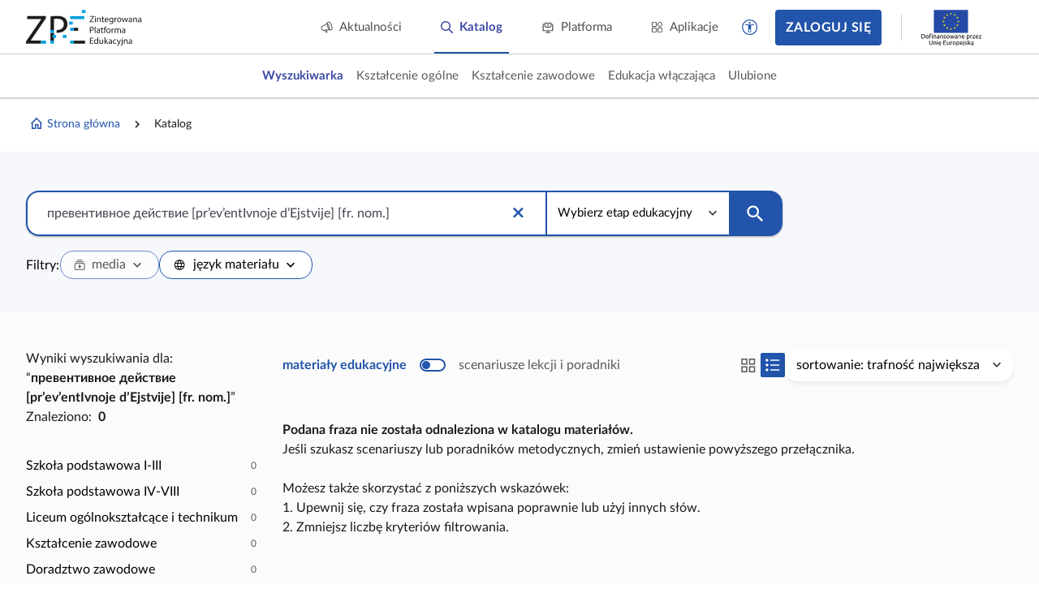

--- FILE ---
content_type: text/css
request_url: https://static.zpe.gov.pl/portal/assets/3159/c/main.css
body_size: 27941
content:
/*! PhotoSwipe main CSS by Dmitry Semenov | photoswipe.com | MIT license */.pswp{-webkit-text-size-adjust:100%;-webkit-backface-visibility:hidden;display:none;height:100%;left:0;outline:none;overflow:hidden;position:absolute;top:0;-ms-touch-action:none;touch-action:none;width:100%;z-index:1500}.pswp *{-webkit-box-sizing:border-box;box-sizing:border-box}.pswp img{max-width:none}.pswp--animate_opacity{opacity:.001;-webkit-transition:opacity 333ms cubic-bezier(.4,0,.22,1);transition:opacity 333ms cubic-bezier(.4,0,.22,1);will-change:opacity}.pswp--open{display:block}.pswp--zoom-allowed .pswp__img{cursor:-webkit-zoom-in;cursor:-moz-zoom-in;cursor:zoom-in}.pswp--zoomed-in .pswp__img{cursor:-webkit-grab;cursor:-moz-grab;cursor:grab}.pswp--dragging .pswp__img{cursor:-webkit-grabbing;cursor:-moz-grabbing;cursor:grabbing}.pswp__bg{-webkit-backface-visibility:hidden;background:#000;opacity:0;-webkit-transform:translateZ(0);transform:translateZ(0)}.pswp__bg,.pswp__scroll-wrap{height:100%;left:0;position:absolute;top:0;width:100%}.pswp__scroll-wrap{overflow:hidden}.pswp__container,.pswp__zoom-wrap{bottom:0;left:0;position:absolute;right:0;top:0;-ms-touch-action:none;touch-action:none}.pswp__container,.pswp__img{-webkit-tap-highlight-color:transparent;-webkit-touch-callout:none;-webkit-user-select:none;-moz-user-select:none;-ms-user-select:none;user-select:none}.pswp__zoom-wrap{position:absolute;-webkit-transform-origin:left top;-ms-transform-origin:left top;transform-origin:left top;-webkit-transition:-webkit-transform 333ms cubic-bezier(.4,0,.22,1);transition:transform 333ms cubic-bezier(.4,0,.22,1);width:100%}.pswp__bg{-webkit-transition:opacity 333ms cubic-bezier(.4,0,.22,1);transition:opacity 333ms cubic-bezier(.4,0,.22,1);will-change:opacity}.pswp--animated-in .pswp__bg,.pswp--animated-in .pswp__zoom-wrap{-webkit-transition:none;transition:none}.pswp__container,.pswp__zoom-wrap{-webkit-backface-visibility:hidden}.pswp__item{bottom:0;overflow:hidden;right:0}.pswp__img,.pswp__item{left:0;position:absolute;top:0}.pswp__img{height:auto;width:auto}.pswp__img--placeholder{-webkit-backface-visibility:hidden}.pswp__img--placeholder--blank{background:#222}.pswp--ie .pswp__img{height:auto!important;left:0;top:0;width:100%!important}.pswp__error-msg{color:#ccc;font-size:14px;left:0;line-height:16px;margin-top:-8px;position:absolute;text-align:center;top:50%;width:100%}.pswp__error-msg a{color:#ccc;text-decoration:underline}

/*! PhotoSwipe Default UI CSS by Dmitry Semenov | photoswipe.com | MIT license */.pswp__button{-webkit-appearance:none;background:none;border:0;-webkit-box-shadow:none;box-shadow:none;cursor:pointer;display:block;float:right;height:44px;margin:0;opacity:.75;overflow:visible;padding:0;position:relative;-webkit-transition:opacity .2s;transition:opacity .2s;width:44px}.pswp__button:focus,.pswp__button:hover{opacity:1}.pswp__button:active{opacity:.9;outline:none}.pswp__button::-moz-focus-inner{border:0;padding:0}.pswp__ui--over-close .pswp__button--close{opacity:1}.pswp__button,.pswp__button--arrow--left:before,.pswp__button--arrow--right:before{background:url(0ff4d62150facee6b7de.png) 0 0 no-repeat;background-size:264px 88px;height:44px;width:44px}@media (-webkit-min-device-pixel-ratio:1.09375),(-webkit-min-device-pixel-ratio:1.1),(min-resolution:1.1dppx),(min-resolution:105dpi){.pswp--svg .pswp__button,.pswp--svg .pswp__button--arrow--left:before,.pswp--svg .pswp__button--arrow--right:before{background-image:url(f64c3af3d0d25b9e4e00.svg)}.pswp--svg .pswp__button--arrow--left,.pswp--svg .pswp__button--arrow--right{background:none}}.pswp__button--close{background-position:0 -44px}.pswp__button--share{background-position:-44px -44px}.pswp__button--fs{display:none}.pswp--supports-fs .pswp__button--fs{display:block}.pswp--fs .pswp__button--fs{background-position:-44px 0}.pswp__button--zoom{background-position:-88px 0;display:none}.pswp--zoom-allowed .pswp__button--zoom{display:block}.pswp--zoomed-in .pswp__button--zoom{background-position:-132px 0}.pswp--touch .pswp__button--arrow--left,.pswp--touch .pswp__button--arrow--right{visibility:hidden}.pswp__button--arrow--left,.pswp__button--arrow--right{background:none;height:100px;margin-top:-50px;position:absolute;top:50%;width:70px}.pswp__button--arrow--left{left:0}.pswp__button--arrow--right{right:0}.pswp__button--arrow--left:before,.pswp__button--arrow--right:before{background-color:rgba(0,0,0,.3);content:"";height:30px;position:absolute;top:35px;width:32px}.pswp__button--arrow--left:before{background-position:-138px -44px;left:6px}.pswp__button--arrow--right:before{background-position:-94px -44px;right:6px}.pswp__counter,.pswp__share-modal{-webkit-user-select:none;-moz-user-select:none;-ms-user-select:none;user-select:none}.pswp__share-modal{-webkit-backface-visibility:hidden;background:rgba(0,0,0,.5);display:block;height:100%;left:0;opacity:0;padding:10px;position:absolute;top:0;-webkit-transition:opacity .25s ease-out;transition:opacity .25s ease-out;width:100%;will-change:opacity;z-index:1600}.pswp__share-modal--hidden{display:none}.pswp__share-tooltip{-webkit-backface-visibility:hidden;background:#fff;border-radius:2px;-webkit-box-shadow:0 2px 5px rgba(0,0,0,.25);box-shadow:0 2px 5px rgba(0,0,0,.25);display:block;position:absolute;right:44px;top:56px;-webkit-transform:translateY(6px);-ms-transform:translateY(6px);transform:translateY(6px);-webkit-transition:-webkit-transform .25s;transition:transform .25s;width:auto;will-change:transform;z-index:1620}.pswp__share-tooltip a{display:block;font-size:14px;line-height:18px;padding:8px 12px}.pswp__share-tooltip a,.pswp__share-tooltip a:hover{color:#000;text-decoration:none}.pswp__share-tooltip a:first-child{border-radius:2px 2px 0 0}.pswp__share-tooltip a:last-child{border-radius:0 0 2px 2px}.pswp__share-modal--fade-in{opacity:1}.pswp__share-modal--fade-in .pswp__share-tooltip{-webkit-transform:translateY(0);-ms-transform:translateY(0);transform:translateY(0)}.pswp--touch .pswp__share-tooltip a{padding:16px 12px}a.pswp__share--facebook:before{border:6px solid transparent;border-bottom-color:#fff;content:"";display:block;height:0;-webkit-pointer-events:none;-moz-pointer-events:none;pointer-events:none;position:absolute;right:15px;top:-12px;width:0}a.pswp__share--facebook:hover{background:#3e5c9a;color:#fff}a.pswp__share--facebook:hover:before{border-bottom-color:#3e5c9a}a.pswp__share--twitter:hover{background:#55acee;color:#fff}a.pswp__share--pinterest:hover{background:#ccc;color:#ce272d}a.pswp__share--download:hover{background:#ddd}.pswp__counter{color:#fff;font-size:13px;height:44px;left:0;line-height:44px;opacity:.75;padding:0 10px;position:absolute;top:0}.pswp__caption{bottom:0;left:0;min-height:44px;position:absolute;width:100%}.pswp__caption small{color:#bbb;font-size:11px}.pswp__caption__center{color:#ccc;font-size:13px;line-height:20px;margin:0 auto;max-width:420px;padding:10px;text-align:left}.pswp__caption--empty{display:none}.pswp__caption--fake{visibility:hidden}.pswp__preloader{direction:ltr;height:44px;left:50%;margin-left:-22px;opacity:0;position:absolute;top:0;-webkit-transition:opacity .25s ease-out;transition:opacity .25s ease-out;width:44px;will-change:opacity}.pswp__preloader__icn{height:20px;margin:12px;width:20px}.pswp__preloader--active{opacity:1}.pswp__preloader--active .pswp__preloader__icn{background:url(14d740b6ee64510747b0.gif) 0 0 no-repeat}.pswp--css_animation .pswp__preloader--active{opacity:1}.pswp--css_animation .pswp__preloader--active .pswp__preloader__icn{-webkit-animation:clockwise .5s linear infinite;animation:clockwise .5s linear infinite}.pswp--css_animation .pswp__preloader--active .pswp__preloader__donut{-webkit-animation:donut-rotate 1s cubic-bezier(.4,0,.22,1) infinite;animation:donut-rotate 1s cubic-bezier(.4,0,.22,1) infinite}.pswp--css_animation .pswp__preloader__icn{background:none;height:14px;left:15px;margin:0;opacity:.75;position:absolute;top:15px;width:14px}.pswp--css_animation .pswp__preloader__cut{height:14px;overflow:hidden;position:relative;width:7px}.pswp--css_animation .pswp__preloader__donut{background:none;border-color:#fff #fff transparent transparent;border-radius:50%;border-style:solid;border-width:2px;-webkit-box-sizing:border-box;box-sizing:border-box;height:14px;left:0;margin:0;position:absolute;top:0;width:14px}@media screen and (max-width:1024px){.pswp__preloader{float:right;left:auto;margin:0;position:relative;top:auto}}@-webkit-keyframes clockwise{0%{-webkit-transform:rotate(0deg);transform:rotate(0deg)}to{-webkit-transform:rotate(1turn);transform:rotate(1turn)}}@keyframes clockwise{0%{-webkit-transform:rotate(0deg);transform:rotate(0deg)}to{-webkit-transform:rotate(1turn);transform:rotate(1turn)}}@-webkit-keyframes donut-rotate{0%{-webkit-transform:rotate(0);transform:rotate(0)}50%{-webkit-transform:rotate(-140deg);transform:rotate(-140deg)}to{-webkit-transform:rotate(0);transform:rotate(0)}}@keyframes donut-rotate{0%{-webkit-transform:rotate(0);transform:rotate(0)}50%{-webkit-transform:rotate(-140deg);transform:rotate(-140deg)}to{-webkit-transform:rotate(0);transform:rotate(0)}}.pswp__ui{-webkit-font-smoothing:auto;opacity:1;visibility:visible;z-index:1550}.pswp__top-bar{height:44px;left:0;position:absolute;top:0;width:100%}.pswp--has_mouse .pswp__button--arrow--left,.pswp--has_mouse .pswp__button--arrow--right,.pswp__caption,.pswp__top-bar{-webkit-backface-visibility:hidden;-webkit-transition:opacity 333ms cubic-bezier(.4,0,.22,1);transition:opacity 333ms cubic-bezier(.4,0,.22,1);will-change:opacity}.pswp--has_mouse .pswp__button--arrow--left,.pswp--has_mouse .pswp__button--arrow--right{visibility:visible}.pswp__caption,.pswp__top-bar{background-color:rgba(0,0,0,.5)}.pswp__ui--fit .pswp__caption,.pswp__ui--fit .pswp__top-bar{background-color:rgba(0,0,0,.3)}.pswp__ui--idle .pswp__button--arrow--left,.pswp__ui--idle .pswp__button--arrow--right,.pswp__ui--idle .pswp__top-bar{opacity:0}.pswp__ui--hidden .pswp__button--arrow--left,.pswp__ui--hidden .pswp__button--arrow--right,.pswp__ui--hidden .pswp__caption,.pswp__ui--hidden .pswp__top-bar{opacity:.001}.pswp__ui--one-slide .pswp__button--arrow--left,.pswp__ui--one-slide .pswp__button--arrow--right,.pswp__ui--one-slide .pswp__counter{display:none}.pswp__element--disabled{display:none!important}.pswp--minimal--dark .pswp__top-bar{background:none}.multiselect__spinner{height:35px;width:48px}.multiselect,.multiselect__input,.multiselect__single{font-size:1rem;-ms-touch-action:manipulation}.multiselect{line-height:1}.multiselect__input:-ms-input-placeholder{color:#35495e}.multiselect__single_group-name{font-size:.875rem;font-style:normal;font-weight:700}.multiselect__tags{font-size:1rem}.multiselect__tag:first-child{margin-top:5px}.multiselect__tag_group-name{font-size:.875rem;font-weight:700;margin-right:.25rem}.multiselect__tag-icon:after{content:"\D7"}.multiselect__tag-icon:focus,.multiselect__tag-icon:hover{background:#369a6e}.multiselect__current,.multiselect__select{box-sizing:border-box;cursor:pointer;display:block;line-height:16px;margin:0;text-decoration:none}.multiselect__content::webkit-scrollbar{display:none}.multiselect__element{margin:0}.multiselect__option{min-height:1.5rem;padding:.5rem .75rem}.multiselect__option--group-label{font-size:.875rem;font-weight:700}.multiselect__option--inside-group{padding-left:3rem}.multiselect__option--meta,.multiselect__single--meta{font-style:italic}@-webkit-keyframes a{0%{opacity:0;-webkit-transform:translate3d(-.5em,0,0);transform:translate3d(-.5em,0,0)}to{opacity:1;-webkit-transform:translateZ(0);transform:translateZ(0)}}@keyframes a{0%{opacity:0;-webkit-transform:translate3d(-.5em,0,0);transform:translate3d(-.5em,0,0)}to{opacity:1;-webkit-transform:translateZ(0);transform:translateZ(0)}}@-webkit-keyframes b{0%{opacity:0;-webkit-transform:translate3d(.5em,0,0);transform:translate3d(.5em,0,0)}to{opacity:1;-webkit-transform:translateZ(0);transform:translateZ(0)}}@keyframes b{0%{opacity:0;-webkit-transform:translate3d(.5em,0,0);transform:translate3d(.5em,0,0)}to{opacity:1;-webkit-transform:translateZ(0);transform:translateZ(0)}}@-webkit-keyframes c{0%{opacity:0;-webkit-transform:scale(.5);transform:scale(.5)}to{opacity:1;-webkit-transform:scale(1);transform:scale(1)}}@keyframes c{0%{opacity:0;-webkit-transform:scale(.5);transform:scale(.5)}to{opacity:1;-webkit-transform:scale(1);transform:scale(1)}}@-webkit-keyframes d{0%{opacity:0}to{opacity:1}}@keyframes d{0%{opacity:0}to{opacity:1}}.vdp-toggle-calendar-enter-active.vdpPositionReady{-webkit-animation:c .2s;animation:c .2s;-webkit-transform-origin:top left;-ms-transform-origin:top left;transform-origin:top left}.vdp-toggle-calendar-leave-active{animation:c .15s reverse}.vdp-toggle-calendar-enter-active.vdpPositionFixed{-webkit-animation:d .3s;animation:d .3s}.vdp-toggle-calendar-leave-active.vdpPositionFixed{animation:d .3s reverse}.vdpComponent{color:#303030;display:inline-block;font-size:10px;position:relative}.vdpComponent.vdpWithInput>input{padding-right:30px}.vdpClearInput{bottom:0;font-size:1em;position:absolute;right:0;top:0;width:3em}.vdpClearInput:before{background-color:#fff;border:1px solid rgba(0,0,0,.15);border-radius:50%;box-sizing:border-box;color:rgba(0,0,0,.3);content:"\D7";height:1.4em;left:50%;line-height:1.1em;margin:-.7em 0 0 -.7em;position:absolute;top:50%;width:1.4em}.vdpClearInput:hover:before{box-shadow:0 .2em .5em rgba(0,0,0,.15)}.vdpOuterWrap.vdpFloating{padding:.5em 0;position:absolute;z-index:2}.vdpOuterWrap.vdpPositionFixed{-ms-flex-pack:center;-ms-flex-align:center;align-items:center;background-color:rgba(0,0,0,.3);bottom:0;display:-ms-flexbox;display:flex;justify-content:center;left:0;padding:2em;position:fixed;right:0;top:0}.vdpFloating .vdpInnerWrap{max-width:30em}.vdpPositionFixed .vdpInnerWrap{-webkit-animation:c .3s;animation:c .3s;border:0;margin:0 auto;max-width:30em}.vdpFloating.vdpPositionTop{top:100%}.vdpFloating.vdpPositionBottom{bottom:100%}.vdpFloating.vdpPositionLeft{left:0}.vdpFloating.vdpPositionRight{right:0}.vdpPositionTop.vdpPositionLeft{-webkit-transform-origin:top left;-ms-transform-origin:top left;transform-origin:top left}.vdpPositionTop.vdpPositionRight{-webkit-transform-origin:top right;-ms-transform-origin:top right;transform-origin:top right}.vdpPositionBottom.vdpPositionLeft{-webkit-transform-origin:bottom left;-ms-transform-origin:bottom left;transform-origin:bottom left}.vdpPositionBottom.vdpPositionRight{-webkit-transform-origin:bottom right;-ms-transform-origin:bottom right;transform-origin:bottom right}.vdpInnerWrap{background:#fff;border:1px solid rgba(0,0,0,.15);border-radius:.5em;box-shadow:0 .2em 1.5em rgba(0,0,0,.06);box-sizing:border-box;min-width:28em;overflow:hidden;padding:1em}.vdpHeader{background:#f5f5f5;margin:-1em -1em -2.5em;padding:0 1em 2.5em;position:relative;text-align:center}.vdp12HourToggleBtn,.vdpArrow,.vdpClearInput,.vdpPeriodControl>button{background:none;border:0;cursor:pointer;margin:0;padding:0}.vdp12HourToggleBtn::-moz-focus-inner,.vdpArrow::-moz-focus-inner,.vdpClearInput::-moz-focus-inner,.vdpPeriodControl::-moz-focus-inner{border:0;padding:0}.vdpArrow{bottom:2.5em;font-size:1em;overflow:hidden;position:absolute;text-align:left;text-indent:-999em;top:0;width:5em}.vdpArrow:before{border-radius:100%;content:"";height:2.2em;left:50%;margin:-1.1em 0 0 -1.1em;position:absolute;top:50%;transition:background-color .2s;width:2.2em}.vdpArrow:active,.vdpArrow:focus,.vdpArrow:hover{outline:0}.vdpArrow:focus:before,.vdpArrow:hover:before{background-color:rgba(0,0,0,.03)}.vdpArrow:active:before{background-color:rgba(0,0,0,.07)}.vdpArrowNext:before{margin-left:-1.4em}.vdpArrow:after{border:.5em solid transparent;content:"";height:0;left:50%;margin-top:-.5em;position:absolute;top:50%;width:0}.vdpArrowPrev{left:-.3em}.vdpArrowPrev:after{border-right-color:#7485c2;margin-left:-.8em}.vdpArrowNext{right:-.6em}.vdpArrowNext:after{border-left-color:#7485c2;margin-left:-.5em}.vdpPeriodControl{display:inline-block;position:relative}.vdpPeriodControl>button{display:inline-block;font-size:1.5em;padding:1em .4em}.vdpPeriodControl>select{-webkit-appearance:none;cursor:pointer;font-size:1.6em;height:100%;left:0;opacity:0;position:absolute;top:0;width:100%}.vdpTable{position:relative;table-layout:fixed;width:100%;z-index:1}.vdpNextDirection{-webkit-animation:b .5s;animation:b .5s}.vdpPrevDirection{-webkit-animation:a .5s;animation:a .5s}.vdpCell,.vdpHeadCell{box-sizing:border-box;text-align:center}.vdpCell{padding:.5em 0}.vdpHeadCell{padding:.3em .5em 1.8em}.vdpHeadCellContent{color:#848484;font-size:1.3em;font-weight:400}.vdpCellContent{border-radius:100%;display:block;font-size:1.4em;line-height:1.857em;margin:0 auto;text-align:center;transition:background .1s,color .1s;width:1.857em}.vdpCell.outOfRange{color:#c7c7c7}.vdpCell.today{color:#7485c2}.vdpCell.selected .vdpCellContent{background:#7485c2;color:#fff}@media(hover:hover){.vdpCell.selectable:hover .vdpCellContent{background:#7485c2;color:#fff}}.vdpCell.selectable{cursor:pointer}.vdpCell.disabled{opacity:.5}.vdpTimeControls{background:#f5f5f5;margin:1em -1em -1em;padding:1.2em 2em;position:relative;text-align:center}.vdpTimeUnit{display:inline-block;position:relative;vertical-align:middle}.vdpTimeUnit>input,.vdpTimeUnit>pre{word-wrap:break-word;border:0;border-bottom:1px solid transparent;box-sizing:border-box;color:#000;font-size:1.7em;line-height:1.3;margin:0;padding:.1em;resize:none;text-align:center;white-space:pre-wrap}.vdpTimeUnit>pre{font-family:inherit;visibility:hidden}.vdpTimeUnit>input{-webkit-appearance:none;-moz-appearance:none;appearance:none;-webkit-appearance:textfield;-moz-appearance:textfield;appearance:textfield;background:transparent;border-radius:0;height:100%;left:0;outline:none;overflow:hidden;padding:0;position:absolute;top:0;width:100%}.vdpTimeUnit>input::-moz-selection{background-color:rgba(116,133,194,.15)}.vdpTimeUnit>input::selection{background-color:rgba(116,133,194,.15)}.vdpTimeUnit>input:focus,.vdpTimeUnit>input:hover{border-bottom-color:#7485c2}.vdpTimeUnit>input:disabled{border-bottom-color:transparent}.vdpTimeUnit>input::-webkit-inner-spin-button,.vdpTimeUnit>input::-webkit-outer-spin-button{-webkit-appearance:none;margin:0}.vdpTimeCaption,.vdpTimeSeparator{color:#848484;display:inline-block;font-size:1.3em;vertical-align:middle}.vdpTimeCaption{margin-right:.5em}.vdp12HourToggleBtn{color:#303030;display:inline-block;font-size:1.3em;padding:0 .4em;vertical-align:middle}.vdp12HourToggleBtn:focus,.vdp12HourToggleBtn:hover{color:#7485c2;outline:0}.vdp12HourToggleBtn:disabled{color:#303030}fieldset[disabled] .multiselect{pointer-events:none}.multiselect__spinner{background:#fff;display:block;height:38px;position:absolute;right:1px;top:1px;width:40px}.multiselect__spinner:after,.multiselect__spinner:before{border:2px solid transparent;border-radius:100%;border-top-color:#41b883;box-shadow:0 0 0 1px transparent;content:"";height:16px;left:50%;margin:-8px 0 0 -8px;position:absolute;top:50%;width:16px}.multiselect__spinner:before{animation:spinning 2.4s cubic-bezier(.41,.26,.2,.62);animation-iteration-count:infinite}.multiselect__spinner:after{animation:spinning 2.4s cubic-bezier(.51,.09,.21,.8);animation-iteration-count:infinite}.multiselect__loading-enter-active,.multiselect__loading-leave-active{opacity:1;transition:opacity .4s ease-in-out}.multiselect__loading-enter,.multiselect__loading-leave-active{opacity:0}.multiselect,.multiselect__input,.multiselect__single{font-family:inherit;font-size:16px;touch-action:manipulation}.multiselect{box-sizing:content-box;color:#35495e;display:block;min-height:40px;position:relative;text-align:left;width:100%}.multiselect *{box-sizing:border-box}.multiselect:focus{outline:none}.multiselect--disabled{background:#ededed;opacity:.6;pointer-events:none}.multiselect--active{z-index:50}.multiselect--active:not(.multiselect--above) .multiselect__current,.multiselect--active:not(.multiselect--above) .multiselect__input,.multiselect--active:not(.multiselect--above) .multiselect__tags{border-bottom-left-radius:0;border-bottom-right-radius:0}.multiselect--active .multiselect__select{transform:rotate(180deg)}.multiselect--above.multiselect--active .multiselect__current,.multiselect--above.multiselect--active .multiselect__input,.multiselect--above.multiselect--active .multiselect__tags{border-top-left-radius:0;border-top-right-radius:0}.multiselect__input,.multiselect__single{background:#fff;border:none;border-radius:5px;box-sizing:border-box;display:inline-block;line-height:20px;margin-bottom:8px;min-height:20px;padding:0 0 0 5px;position:relative;transition:border .1s ease;vertical-align:top;width:100%}.multiselect__input::placeholder{color:#35495e}.multiselect__tag~.multiselect__input,.multiselect__tag~.multiselect__single{width:auto}.multiselect__input:hover,.multiselect__single:hover{border-color:#cfcfcf}.multiselect__input:focus,.multiselect__single:focus{border-color:#a8a8a8;outline:none}.multiselect__single{margin-bottom:8px;padding-left:5px}.multiselect__tags-wrap{display:inline}.multiselect__tags{background:#fff;border:1px solid #e8e8e8;border-radius:5px;display:block;font-size:14px;min-height:40px;padding:8px 40px 0 8px}.multiselect__tag{background:#41b883;border-radius:5px;color:#fff;display:inline-block;line-height:1;margin-bottom:5px;margin-right:10px;max-width:100%;overflow:hidden;padding:4px 26px 4px 10px;position:relative;text-overflow:ellipsis;white-space:nowrap}.multiselect__tag-icon{border-radius:5px;bottom:0;cursor:pointer;font-style:normal;font-weight:700;line-height:22px;margin-left:7px;position:absolute;right:0;text-align:center;top:0;transition:all .2s ease;width:22px}.multiselect__tag-icon:after{color:#266d4d;content:"×";font-size:14px}.multiselect__tag-icon:focus:after,.multiselect__tag-icon:hover:after{color:#fff}.multiselect__current{border:1px solid #e8e8e8;border-radius:5px;min-height:40px;overflow:hidden;padding:8px 30px 0 12px;white-space:nowrap}.multiselect__current,.multiselect__select{box-sizing:border-box;cursor:pointer;display:block;line-height:16px;margin:0;text-decoration:none}.multiselect__select{height:38px;padding:4px 8px;position:absolute;right:1px;text-align:center;top:1px;transition:transform .2s ease;width:40px}.multiselect__select:before{border-color:#999 transparent transparent;border-style:solid;border-width:5px 5px 0;color:#999;content:"";margin-top:4px;position:relative;right:0;top:65%}.multiselect__placeholder{color:#adadad;display:inline-block;margin-bottom:10px;padding-top:2px}.multiselect--active .multiselect__placeholder{display:none}.multiselect__content-wrapper{-webkit-overflow-scrolling:touch;background:#fff;border:1px solid #e8e8e8;border-bottom-left-radius:5px;border-bottom-right-radius:5px;border-top:none;display:block;max-height:240px;overflow:auto;position:absolute;width:100%;z-index:50}.multiselect__content{display:inline-block;list-style:none;margin:0;min-width:100%;padding:0;vertical-align:top}.multiselect--above .multiselect__content-wrapper{border-bottom:none;border-bottom-left-radius:0;border-bottom-right-radius:0;border-top:1px solid #e8e8e8;border-top-left-radius:5px;border-top-right-radius:5px;bottom:100%}.multiselect__content::-webkit-scrollbar{display:none}.multiselect__element{display:block}.multiselect__option{cursor:pointer;display:block;line-height:16px;min-height:40px;padding:12px;position:relative;text-decoration:none;text-transform:none;vertical-align:middle;white-space:nowrap}.multiselect__option:after{font-size:13px;line-height:40px;padding-left:20px;padding-right:12px;position:absolute;right:0;top:0}.multiselect__option--highlight{background:#41b883;color:#fff;outline:none}.multiselect__option--highlight:after{background:#41b883;color:#fff;content:attr(data-select)}.multiselect__option--selected{background:#f3f3f3;color:#35495e;font-weight:700}.multiselect__option--selected:after{background:inherit;color:silver;content:attr(data-selected)}.multiselect__option--selected.multiselect__option--highlight{background:#ff6a6a;color:#fff}.multiselect__option--selected.multiselect__option--highlight:after{background:#ff6a6a;color:#fff;content:attr(data-deselect)}.multiselect--disabled .multiselect__current,.multiselect--disabled .multiselect__select{background:#ededed;color:#a6a6a6}.multiselect__option--disabled{background:#ededed!important;color:#a6a6a6!important;cursor:text;pointer-events:none}.multiselect__option--group{background:#ededed;color:#35495e}.multiselect__option--group.multiselect__option--highlight{background:#35495e;color:#fff}.multiselect__option--group.multiselect__option--highlight:after{background:#35495e}.multiselect__option--disabled.multiselect__option--highlight{background:#dedede}.multiselect__option--group-selected.multiselect__option--highlight{background:#ff6a6a;color:#fff}.multiselect__option--group-selected.multiselect__option--highlight:after{background:#ff6a6a;color:#fff;content:attr(data-deselect)}.multiselect-enter-active,.multiselect-leave-active{transition:all .15s ease}.multiselect-enter,.multiselect-leave-active{opacity:0}.multiselect__strong{display:inline-block;line-height:20px;margin-bottom:8px;vertical-align:top}[dir=rtl] .multiselect{text-align:right}[dir=rtl] .multiselect__select{left:1px;right:auto}[dir=rtl] .multiselect__tags{padding:8px 8px 0 40px}[dir=rtl] .multiselect__content{text-align:right}[dir=rtl] .multiselect__option:after{left:0;right:auto}[dir=rtl] .multiselect__clear{left:12px;right:auto}[dir=rtl] .multiselect__spinner{left:1px;right:auto}@keyframes spinning{0%{transform:rotate(0)}to{transform:rotate(2turn)}}.hg-theme-default .hg-row .hg-button-container,.hg-theme-default .hg-row .hg-button:not(:last-child){margin-right:5px}.hg-theme-default .hg-button.hg-button-numpadadd,.hg-theme-default .hg-button.hg-button-numpadenter{height:85px}

/*!
 * 
 *   simple-keyboard v2.29.100
 *   https://github.com/hodgef/simple-keyboard
 * 
 *   Copyright (c) Francisco Hodge (https://github.com/hodgef)
 * 
 *   This source code is licensed under the MIT license found in the
 *   LICENSE file in the root directory of this source tree.
 *   
 */.hg-theme-default{box-sizing:border-box;overflow:hidden;touch-action:manipulation;-webkit-user-select:none;-moz-user-select:none;-ms-user-select:none;user-select:none;width:100%}.hg-theme-default .hg-button span{pointer-events:none}.hg-theme-default button.hg-button{border-width:0;font-size:inherit;outline:0}.hg-theme-default{background-color:#ececec;border-radius:5px;font-family:HelveticaNeue-Light,Helvetica Neue Light,Helvetica Neue,Helvetica,Arial,Lucida Grande,sans-serif;padding:5px}.hg-theme-default .hg-button{display:inline-block;flex-grow:1}.hg-theme-default .hg-row{display:flex}.hg-theme-default .hg-row:not(:last-child){margin-bottom:5px}.hg-theme-default .hg-row .hg-button-container,.hg-theme-default .hg-row .hg-button:not(:last-child){margin-right:5px}.hg-theme-default .hg-row>div:last-child{margin-right:0}.hg-theme-default .hg-row .hg-button-container{display:flex}.hg-theme-default .hg-button{-webkit-tap-highlight-color:rgba(0,0,0,0);align-items:center;background:#fff;border-bottom:1px solid #b5b5b5;border-radius:5px;box-shadow:0 0 3px -1px rgba(0,0,0,.3);box-sizing:border-box;cursor:pointer;display:flex;height:40px;justify-content:center;padding:5px}.hg-theme-default .hg-button.hg-activeButton{background:#efefef}.hg-theme-default.hg-layout-numeric .hg-button{align-items:center;display:flex;height:60px;justify-content:center;width:33.3%}.hg-theme-default .hg-button.hg-button-numpadadd,.hg-theme-default .hg-button.hg-button-numpadenter{height:85px}.hg-theme-default .hg-button.hg-button-numpad0{width:105px}.hg-theme-default .hg-button.hg-button-com{max-width:85px}.hg-theme-default .hg-button.hg-standardBtn.hg-button-at{max-width:45px}.hg-theme-default .hg-button.hg-selectedButton{background:rgba(5,25,70,.53);color:#fff}.hg-theme-default .hg-button.hg-standardBtn[data-skbtn=".com"]{max-width:82px}.hg-theme-default .hg-button.hg-standardBtn[data-skbtn="@"]{max-width:60px}

--- FILE ---
content_type: image/svg+xml
request_url: https://static.zpe.gov.pl/portal/assets/3159/c/dd756f43d2e47da45bf3.svg
body_size: 31878
content:
<svg xmlns="http://www.w3.org/2000/svg" xmlns:xlink="http://www.w3.org/1999/xlink" width="180" zoomAndPan="magnify" viewBox="0 0 135 30.750001" height="41" preserveAspectRatio="xMidYMid meet" version="1.0"><defs><g/><clipPath id="599c2d6789"><path d="M 87 0.507812 L 132 0.507812 L 132 30 L 87 30 Z M 87 0.507812 " clip-rule="nonzero"/></clipPath></defs><g clip-path="url(#599c2d6789)"><path fill="#164194" d="M 131.566406 0.523438 L 87.667969 0.523438 L 87.667969 29.554688 L 131.566406 29.554688 Z M 131.566406 0.523438 " fill-opacity="1" fill-rule="nonzero"/></g><path fill="#ffed00" d="M 108.683594 6.851562 L 109.609375 6.175781 L 110.535156 6.851562 L 110.179688 5.769531 L 111.125 5.09375 L 109.964844 5.09375 L 109.609375 3.996094 L 109.257812 5.09375 L 108.09375 5.09375 L 109.03125 5.769531 Z M 108.683594 6.851562 " fill-opacity="1" fill-rule="nonzero"/><path fill="#ffed00" d="M 103.886719 8.128906 L 104.816406 7.453125 L 105.742188 8.128906 L 105.386719 7.042969 L 106.332031 6.367188 L 105.167969 6.367188 L 104.8125 5.273438 L 104.460938 6.375 L 103.300781 6.367188 L 104.238281 7.042969 Z M 103.886719 8.128906 " fill-opacity="1" fill-rule="nonzero"/><path fill="#ffed00" d="M 101.304688 8.757812 L 100.953125 9.859375 L 99.792969 9.859375 L 100.734375 10.53125 L 100.382812 11.613281 L 101.304688 10.945312 L 102.234375 11.613281 L 101.882812 10.53125 L 102.824219 9.859375 L 101.664062 9.859375 Z M 101.304688 8.757812 " fill-opacity="1" fill-rule="nonzero"/><path fill="#ffed00" d="M 100.023438 15.691406 L 100.945312 16.367188 L 100.597656 15.28125 L 101.539062 14.609375 L 100.375 14.609375 L 100.023438 13.511719 L 99.664062 14.609375 L 98.503906 14.609375 L 99.445312 15.28125 L 99.09375 16.367188 Z M 100.023438 15.691406 " fill-opacity="1" fill-rule="nonzero"/><path fill="#ffed00" d="M 101.664062 19.371094 L 101.304688 18.273438 L 100.953125 19.371094 L 99.792969 19.371094 L 100.730469 20.042969 L 100.382812 21.128906 L 101.304688 20.453125 L 102.234375 21.128906 L 101.882812 20.042969 L 102.824219 19.371094 Z M 101.664062 19.371094 " fill-opacity="1" fill-rule="nonzero"/><path fill="#ffed00" d="M 105.171875 22.855469 L 104.820312 21.761719 L 104.464844 22.863281 L 103.308594 22.855469 L 104.25 23.53125 L 103.894531 24.617188 L 104.820312 23.941406 L 105.75 24.617188 L 105.398438 23.53125 L 106.339844 22.855469 Z M 105.171875 22.855469 " fill-opacity="1" fill-rule="nonzero"/><path fill="#ffed00" d="M 109.960938 24.121094 L 109.609375 23.019531 L 109.257812 24.121094 L 108.09375 24.121094 L 109.035156 24.792969 L 108.679688 25.875 L 109.609375 25.203125 L 110.539062 25.875 L 110.179688 24.792969 L 111.128906 24.121094 Z M 109.960938 24.121094 " fill-opacity="1" fill-rule="nonzero"/><path fill="#ffed00" d="M 114.75 22.855469 L 114.398438 21.761719 L 114.039062 22.863281 L 112.882812 22.855469 L 113.820312 23.53125 L 113.472656 24.617188 L 114.398438 23.941406 L 115.320312 24.617188 L 114.96875 23.53125 L 115.914062 22.855469 Z M 114.75 22.855469 " fill-opacity="1" fill-rule="nonzero"/><path fill="#ffed00" d="M 118.269531 19.371094 L 117.910156 18.273438 L 117.558594 19.371094 L 116.398438 19.371094 L 117.339844 20.042969 L 116.980469 21.128906 L 117.910156 20.453125 L 118.835938 21.128906 L 118.484375 20.042969 L 119.425781 19.371094 Z M 118.269531 19.371094 " fill-opacity="1" fill-rule="nonzero"/><path fill="#ffed00" d="M 120.695312 14.59375 L 119.539062 14.59375 L 119.183594 13.492188 L 118.828125 14.59375 L 117.671875 14.59375 L 118.613281 15.269531 L 118.253906 16.351562 L 119.183594 15.679688 L 120.109375 16.351562 L 119.757812 15.269531 Z M 120.695312 14.59375 " fill-opacity="1" fill-rule="nonzero"/><path fill="#ffed00" d="M 116.980469 11.597656 L 117.910156 10.933594 L 118.839844 11.597656 L 118.484375 10.515625 L 119.425781 9.847656 L 118.269531 9.847656 L 117.910156 8.742188 L 117.558594 9.847656 L 116.402344 9.847656 L 117.339844 10.515625 Z M 116.980469 11.597656 " fill-opacity="1" fill-rule="nonzero"/><path fill="#ffed00" d="M 114.410156 5.273438 L 114.054688 6.375 L 112.894531 6.367188 L 113.835938 7.042969 L 113.484375 8.128906 L 114.414062 7.453125 L 115.339844 8.128906 L 114.984375 7.042969 L 115.921875 6.367188 L 114.765625 6.367188 Z M 114.410156 5.273438 " fill-opacity="1" fill-rule="nonzero"/><g fill="#000000" fill-opacity="1"><g transform="translate(1.156877, 12.858994)"><g><path d="M 5.296875 -2.890625 C 5.296875 -1.953125 5.039062 -1.234375 4.53125 -0.734375 C 4.03125 -0.242188 3.300781 0 2.34375 0 L 0.78125 0 L 0.78125 -5.671875 L 2.515625 -5.671875 C 3.398438 -5.671875 4.082031 -5.425781 4.5625 -4.9375 C 5.050781 -4.445312 5.296875 -3.765625 5.296875 -2.890625 Z M 4.609375 -2.859375 C 4.609375 -3.597656 4.421875 -4.15625 4.046875 -4.53125 C 3.671875 -4.90625 3.117188 -5.09375 2.390625 -5.09375 L 1.4375 -5.09375 L 1.4375 -0.5625 L 2.234375 -0.5625 C 3.023438 -0.5625 3.617188 -0.753906 4.015625 -1.140625 C 4.410156 -1.535156 4.609375 -2.109375 4.609375 -2.859375 Z M 4.609375 -2.859375 "/></g></g><g transform="translate(6.941873, 12.858994)"><g><path d="M 4.34375 -2.125 C 4.34375 -1.4375 4.164062 -0.894531 3.8125 -0.5 C 3.46875 -0.113281 2.988281 0.078125 2.375 0.078125 C 2 0.078125 1.660156 -0.0078125 1.359375 -0.1875 C 1.066406 -0.363281 0.84375 -0.617188 0.6875 -0.953125 C 0.53125 -1.285156 0.453125 -1.675781 0.453125 -2.125 C 0.453125 -2.820312 0.625 -3.363281 0.96875 -3.75 C 1.3125 -4.132812 1.789062 -4.328125 2.40625 -4.328125 C 3 -4.328125 3.46875 -4.128906 3.8125 -3.734375 C 4.164062 -3.335938 4.34375 -2.800781 4.34375 -2.125 Z M 1.109375 -2.125 C 1.109375 -1.582031 1.21875 -1.171875 1.4375 -0.890625 C 1.65625 -0.609375 1.972656 -0.46875 2.390625 -0.46875 C 2.816406 -0.46875 3.140625 -0.609375 3.359375 -0.890625 C 3.578125 -1.171875 3.6875 -1.582031 3.6875 -2.125 C 3.6875 -2.664062 3.578125 -3.078125 3.359375 -3.359375 C 3.140625 -3.640625 2.816406 -3.78125 2.390625 -3.78125 C 1.960938 -3.78125 1.640625 -3.640625 1.421875 -3.359375 C 1.210938 -3.085938 1.109375 -2.675781 1.109375 -2.125 Z M 1.109375 -2.125 "/></g></g><g transform="translate(11.734934, 12.858994)"><g><path d="M 2.59375 -3.75 L 1.515625 -3.75 L 1.515625 0 L 0.875 0 L 0.875 -3.75 L 0.109375 -3.75 L 0.109375 -4.03125 L 0.875 -4.265625 L 0.875 -4.5 C 0.875 -5.550781 1.328125 -6.078125 2.234375 -6.078125 C 2.460938 -6.078125 2.726562 -6.03125 3.03125 -5.9375 L 2.859375 -5.421875 C 2.609375 -5.503906 2.398438 -5.546875 2.234375 -5.546875 C 1.984375 -5.546875 1.800781 -5.460938 1.6875 -5.296875 C 1.570312 -5.140625 1.515625 -4.878906 1.515625 -4.515625 L 1.515625 -4.25 L 2.59375 -4.25 Z M 2.59375 -3.75 "/></g></g><g transform="translate(14.424008, 12.858994)"><g><path d="M 1.328125 0 L 0.6875 0 L 0.6875 -4.25 L 1.328125 -4.25 Z M 0.625 -5.40625 C 0.625 -5.550781 0.660156 -5.65625 0.734375 -5.71875 C 0.804688 -5.789062 0.894531 -5.828125 1 -5.828125 C 1.101562 -5.828125 1.191406 -5.789062 1.265625 -5.71875 C 1.347656 -5.644531 1.390625 -5.539062 1.390625 -5.40625 C 1.390625 -5.257812 1.347656 -5.148438 1.265625 -5.078125 C 1.191406 -5.003906 1.101562 -4.96875 1 -4.96875 C 0.894531 -4.96875 0.804688 -5.003906 0.734375 -5.078125 C 0.660156 -5.148438 0.625 -5.257812 0.625 -5.40625 Z M 0.625 -5.40625 "/></g></g><g transform="translate(16.431126, 12.858994)"><g><path d="M 3.59375 0 L 3.59375 -2.75 C 3.59375 -3.09375 3.507812 -3.347656 3.34375 -3.515625 C 3.1875 -3.691406 2.941406 -3.78125 2.609375 -3.78125 C 2.171875 -3.78125 1.847656 -3.660156 1.640625 -3.421875 C 1.429688 -3.179688 1.328125 -2.785156 1.328125 -2.234375 L 1.328125 0 L 0.6875 0 L 0.6875 -4.25 L 1.203125 -4.25 L 1.3125 -3.671875 L 1.34375 -3.671875 C 1.46875 -3.878906 1.648438 -4.039062 1.890625 -4.15625 C 2.128906 -4.269531 2.394531 -4.328125 2.6875 -4.328125 C 3.195312 -4.328125 3.582031 -4.203125 3.84375 -3.953125 C 4.101562 -3.703125 4.234375 -3.304688 4.234375 -2.765625 L 4.234375 0 Z M 3.59375 0 "/></g></g><g transform="translate(21.301682, 12.858994)"><g><path d="M 3.296875 0 L 3.171875 -0.609375 L 3.140625 -0.609375 C 2.921875 -0.335938 2.707031 -0.15625 2.5 -0.0625 C 2.289062 0.03125 2.03125 0.078125 1.71875 0.078125 C 1.289062 0.078125 0.957031 -0.03125 0.71875 -0.25 C 0.476562 -0.46875 0.359375 -0.773438 0.359375 -1.171875 C 0.359375 -2.035156 1.046875 -2.484375 2.421875 -2.515625 L 3.140625 -2.546875 L 3.140625 -2.8125 C 3.140625 -3.144531 3.066406 -3.390625 2.921875 -3.546875 C 2.785156 -3.703125 2.554688 -3.78125 2.234375 -3.78125 C 1.878906 -3.78125 1.476562 -3.675781 1.03125 -3.46875 L 0.84375 -3.953125 C 1.050781 -4.066406 1.28125 -4.15625 1.53125 -4.21875 C 1.78125 -4.28125 2.03125 -4.3125 2.28125 -4.3125 C 2.78125 -4.3125 3.148438 -4.195312 3.390625 -3.96875 C 3.640625 -3.75 3.765625 -3.394531 3.765625 -2.90625 L 3.765625 0 Z M 1.84375 -0.453125 C 2.238281 -0.453125 2.550781 -0.5625 2.78125 -0.78125 C 3.007812 -1 3.125 -1.304688 3.125 -1.703125 L 3.125 -2.09375 L 2.484375 -2.0625 C 1.972656 -2.039062 1.601562 -1.957031 1.375 -1.8125 C 1.144531 -1.675781 1.03125 -1.460938 1.03125 -1.171875 C 1.03125 -0.929688 1.101562 -0.75 1.25 -0.625 C 1.394531 -0.507812 1.59375 -0.453125 1.84375 -0.453125 Z M 1.84375 -0.453125 "/></g></g><g transform="translate(25.715018, 12.858994)"><g><path d="M 3.59375 0 L 3.59375 -2.75 C 3.59375 -3.09375 3.507812 -3.347656 3.34375 -3.515625 C 3.1875 -3.691406 2.941406 -3.78125 2.609375 -3.78125 C 2.171875 -3.78125 1.847656 -3.660156 1.640625 -3.421875 C 1.429688 -3.179688 1.328125 -2.785156 1.328125 -2.234375 L 1.328125 0 L 0.6875 0 L 0.6875 -4.25 L 1.203125 -4.25 L 1.3125 -3.671875 L 1.34375 -3.671875 C 1.46875 -3.878906 1.648438 -4.039062 1.890625 -4.15625 C 2.128906 -4.269531 2.394531 -4.328125 2.6875 -4.328125 C 3.195312 -4.328125 3.582031 -4.203125 3.84375 -3.953125 C 4.101562 -3.703125 4.234375 -3.304688 4.234375 -2.765625 L 4.234375 0 Z M 3.59375 0 "/></g></g><g transform="translate(30.585574, 12.858994)"><g><path d="M 3.421875 -1.15625 C 3.421875 -0.757812 3.269531 -0.453125 2.96875 -0.234375 C 2.675781 -0.0234375 2.265625 0.078125 1.734375 0.078125 C 1.171875 0.078125 0.734375 -0.0078125 0.421875 -0.1875 L 0.421875 -0.78125 C 0.628906 -0.675781 0.847656 -0.59375 1.078125 -0.53125 C 1.316406 -0.476562 1.539062 -0.453125 1.75 -0.453125 C 2.09375 -0.453125 2.351562 -0.503906 2.53125 -0.609375 C 2.707031 -0.722656 2.796875 -0.890625 2.796875 -1.109375 C 2.796875 -1.273438 2.722656 -1.414062 2.578125 -1.53125 C 2.441406 -1.644531 2.164062 -1.785156 1.75 -1.953125 C 1.351562 -2.097656 1.070312 -2.222656 0.90625 -2.328125 C 0.738281 -2.441406 0.613281 -2.566406 0.53125 -2.703125 C 0.445312 -2.847656 0.40625 -3.015625 0.40625 -3.203125 C 0.40625 -3.546875 0.546875 -3.816406 0.828125 -4.015625 C 1.109375 -4.222656 1.492188 -4.328125 1.984375 -4.328125 C 2.441406 -4.328125 2.890625 -4.234375 3.328125 -4.046875 L 3.109375 -3.515625 C 2.679688 -3.691406 2.296875 -3.78125 1.953125 -3.78125 C 1.640625 -3.78125 1.40625 -3.734375 1.25 -3.640625 C 1.09375 -3.546875 1.015625 -3.414062 1.015625 -3.25 C 1.015625 -3.132812 1.046875 -3.035156 1.109375 -2.953125 C 1.171875 -2.878906 1.265625 -2.804688 1.390625 -2.734375 C 1.515625 -2.660156 1.765625 -2.554688 2.140625 -2.421875 C 2.640625 -2.234375 2.976562 -2.046875 3.15625 -1.859375 C 3.332031 -1.671875 3.421875 -1.4375 3.421875 -1.15625 Z M 3.421875 -1.15625 "/></g></g><g transform="translate(34.371201, 12.858994)"><g><path d="M 4.34375 -2.125 C 4.34375 -1.4375 4.164062 -0.894531 3.8125 -0.5 C 3.46875 -0.113281 2.988281 0.078125 2.375 0.078125 C 2 0.078125 1.660156 -0.0078125 1.359375 -0.1875 C 1.066406 -0.363281 0.84375 -0.617188 0.6875 -0.953125 C 0.53125 -1.285156 0.453125 -1.675781 0.453125 -2.125 C 0.453125 -2.820312 0.625 -3.363281 0.96875 -3.75 C 1.3125 -4.132812 1.789062 -4.328125 2.40625 -4.328125 C 3 -4.328125 3.46875 -4.128906 3.8125 -3.734375 C 4.164062 -3.335938 4.34375 -2.800781 4.34375 -2.125 Z M 1.109375 -2.125 C 1.109375 -1.582031 1.21875 -1.171875 1.4375 -0.890625 C 1.65625 -0.609375 1.972656 -0.46875 2.390625 -0.46875 C 2.816406 -0.46875 3.140625 -0.609375 3.359375 -0.890625 C 3.578125 -1.171875 3.6875 -1.582031 3.6875 -2.125 C 3.6875 -2.664062 3.578125 -3.078125 3.359375 -3.359375 C 3.140625 -3.640625 2.816406 -3.78125 2.390625 -3.78125 C 1.960938 -3.78125 1.640625 -3.640625 1.421875 -3.359375 C 1.210938 -3.085938 1.109375 -2.675781 1.109375 -2.125 Z M 1.109375 -2.125 "/></g></g><g transform="translate(39.164262, 12.858994)"><g><path d="M 4.15625 0 L 3.375 -2.484375 C 3.320312 -2.640625 3.226562 -2.988281 3.09375 -3.53125 L 3.0625 -3.53125 C 2.957031 -3.082031 2.867188 -2.734375 2.796875 -2.484375 L 1.984375 0 L 1.25 0 L 0.09375 -4.25 L 0.765625 -4.25 C 1.035156 -3.175781 1.242188 -2.359375 1.390625 -1.796875 C 1.535156 -1.242188 1.617188 -0.875 1.640625 -0.6875 L 1.671875 -0.6875 C 1.691406 -0.832031 1.734375 -1.019531 1.796875 -1.25 C 1.867188 -1.488281 1.925781 -1.675781 1.96875 -1.8125 L 2.75 -4.25 L 3.453125 -4.25 L 4.203125 -1.8125 C 4.347656 -1.363281 4.445312 -0.988281 4.5 -0.6875 L 4.53125 -0.6875 C 4.539062 -0.78125 4.566406 -0.921875 4.609375 -1.109375 C 4.660156 -1.304688 4.929688 -2.351562 5.421875 -4.25 L 6.09375 -4.25 L 4.921875 0 Z M 4.15625 0 "/></g></g><g transform="translate(45.336732, 12.858994)"><g><path d="M 3.296875 0 L 3.171875 -0.609375 L 3.140625 -0.609375 C 2.921875 -0.335938 2.707031 -0.15625 2.5 -0.0625 C 2.289062 0.03125 2.03125 0.078125 1.71875 0.078125 C 1.289062 0.078125 0.957031 -0.03125 0.71875 -0.25 C 0.476562 -0.46875 0.359375 -0.773438 0.359375 -1.171875 C 0.359375 -2.035156 1.046875 -2.484375 2.421875 -2.515625 L 3.140625 -2.546875 L 3.140625 -2.8125 C 3.140625 -3.144531 3.066406 -3.390625 2.921875 -3.546875 C 2.785156 -3.703125 2.554688 -3.78125 2.234375 -3.78125 C 1.878906 -3.78125 1.476562 -3.675781 1.03125 -3.46875 L 0.84375 -3.953125 C 1.050781 -4.066406 1.28125 -4.15625 1.53125 -4.21875 C 1.78125 -4.28125 2.03125 -4.3125 2.28125 -4.3125 C 2.78125 -4.3125 3.148438 -4.195312 3.390625 -3.96875 C 3.640625 -3.75 3.765625 -3.394531 3.765625 -2.90625 L 3.765625 0 Z M 1.84375 -0.453125 C 2.238281 -0.453125 2.550781 -0.5625 2.78125 -0.78125 C 3.007812 -1 3.125 -1.304688 3.125 -1.703125 L 3.125 -2.09375 L 2.484375 -2.0625 C 1.972656 -2.039062 1.601562 -1.957031 1.375 -1.8125 C 1.144531 -1.675781 1.03125 -1.460938 1.03125 -1.171875 C 1.03125 -0.929688 1.101562 -0.75 1.25 -0.625 C 1.394531 -0.507812 1.59375 -0.453125 1.84375 -0.453125 Z M 1.84375 -0.453125 "/></g></g><g transform="translate(49.750068, 12.858994)"><g><path d="M 3.59375 0 L 3.59375 -2.75 C 3.59375 -3.09375 3.507812 -3.347656 3.34375 -3.515625 C 3.1875 -3.691406 2.941406 -3.78125 2.609375 -3.78125 C 2.171875 -3.78125 1.847656 -3.660156 1.640625 -3.421875 C 1.429688 -3.179688 1.328125 -2.785156 1.328125 -2.234375 L 1.328125 0 L 0.6875 0 L 0.6875 -4.25 L 1.203125 -4.25 L 1.3125 -3.671875 L 1.34375 -3.671875 C 1.46875 -3.878906 1.648438 -4.039062 1.890625 -4.15625 C 2.128906 -4.269531 2.394531 -4.328125 2.6875 -4.328125 C 3.195312 -4.328125 3.582031 -4.203125 3.84375 -3.953125 C 4.101562 -3.703125 4.234375 -3.304688 4.234375 -2.765625 L 4.234375 0 Z M 3.59375 0 "/></g></g><g transform="translate(54.620624, 12.858994)"><g><path d="M 2.484375 0.078125 C 1.847656 0.078125 1.347656 -0.109375 0.984375 -0.484375 C 0.628906 -0.867188 0.453125 -1.40625 0.453125 -2.09375 C 0.453125 -2.769531 0.617188 -3.3125 0.953125 -3.71875 C 1.285156 -4.125 1.738281 -4.328125 2.3125 -4.328125 C 2.84375 -4.328125 3.257812 -4.148438 3.5625 -3.796875 C 3.875 -3.453125 4.03125 -2.992188 4.03125 -2.421875 L 4.03125 -2 L 1.109375 -2 C 1.117188 -1.507812 1.242188 -1.132812 1.484375 -0.875 C 1.722656 -0.613281 2.0625 -0.484375 2.5 -0.484375 C 2.957031 -0.484375 3.410156 -0.578125 3.859375 -0.765625 L 3.859375 -0.203125 C 3.628906 -0.0976562 3.410156 -0.0234375 3.203125 0.015625 C 3.003906 0.0546875 2.765625 0.078125 2.484375 0.078125 Z M 2.296875 -3.78125 C 1.960938 -3.78125 1.691406 -3.671875 1.484375 -3.453125 C 1.285156 -3.234375 1.164062 -2.925781 1.125 -2.53125 L 3.34375 -2.53125 C 3.34375 -2.9375 3.253906 -3.242188 3.078125 -3.453125 C 2.898438 -3.671875 2.640625 -3.78125 2.296875 -3.78125 Z M 2.296875 -3.78125 "/></g></g><g transform="translate(59.072708, 12.858994)"><g/></g><g transform="translate(61.134073, 12.858994)"><g><path d="M 2.65625 0.078125 C 2.382812 0.078125 2.132812 0.0234375 1.90625 -0.078125 C 1.675781 -0.179688 1.484375 -0.335938 1.328125 -0.546875 L 1.28125 -0.546875 C 1.3125 -0.296875 1.328125 -0.0625 1.328125 0.15625 L 1.328125 1.90625 L 0.6875 1.90625 L 0.6875 -4.25 L 1.203125 -4.25 L 1.296875 -3.671875 L 1.328125 -3.671875 C 1.492188 -3.898438 1.6875 -4.066406 1.90625 -4.171875 C 2.125 -4.273438 2.375 -4.328125 2.65625 -4.328125 C 3.21875 -4.328125 3.648438 -4.132812 3.953125 -3.75 C 4.265625 -3.363281 4.421875 -2.820312 4.421875 -2.125 C 4.421875 -1.425781 4.265625 -0.882812 3.953125 -0.5 C 3.640625 -0.113281 3.207031 0.078125 2.65625 0.078125 Z M 2.5625 -3.78125 C 2.132812 -3.78125 1.820312 -3.660156 1.625 -3.421875 C 1.425781 -3.179688 1.328125 -2.796875 1.328125 -2.265625 L 1.328125 -2.125 C 1.328125 -1.53125 1.425781 -1.101562 1.625 -0.84375 C 1.820312 -0.59375 2.140625 -0.46875 2.578125 -0.46875 C 2.941406 -0.46875 3.226562 -0.613281 3.4375 -0.90625 C 3.644531 -1.207031 3.75 -1.617188 3.75 -2.140625 C 3.75 -2.671875 3.644531 -3.078125 3.4375 -3.359375 C 3.226562 -3.640625 2.9375 -3.78125 2.5625 -3.78125 Z M 2.5625 -3.78125 "/></g></g><g transform="translate(65.996879, 12.858994)"><g><path d="M 2.625 -4.328125 C 2.8125 -4.328125 2.976562 -4.3125 3.125 -4.28125 L 3.03125 -3.6875 C 2.863281 -3.71875 2.710938 -3.734375 2.578125 -3.734375 C 2.234375 -3.734375 1.9375 -3.59375 1.6875 -3.3125 C 1.445312 -3.039062 1.328125 -2.695312 1.328125 -2.28125 L 1.328125 0 L 0.6875 0 L 0.6875 -4.25 L 1.21875 -4.25 L 1.28125 -3.46875 L 1.3125 -3.46875 C 1.46875 -3.738281 1.65625 -3.945312 1.875 -4.09375 C 2.101562 -4.25 2.351562 -4.328125 2.625 -4.328125 Z M 2.625 -4.328125 "/></g></g><g transform="translate(69.236167, 12.858994)"><g><path d="M 3.40625 0 L 0.3125 0 L 0.3125 -0.4375 L 2.640625 -3.75 L 0.46875 -3.75 L 0.46875 -4.25 L 3.34375 -4.25 L 3.34375 -3.75 L 1.046875 -0.5 L 3.40625 -0.5 Z M 3.40625 0 "/></g></g><g transform="translate(72.948174, 12.858994)"><g><path d="M 2.484375 0.078125 C 1.847656 0.078125 1.347656 -0.109375 0.984375 -0.484375 C 0.628906 -0.867188 0.453125 -1.40625 0.453125 -2.09375 C 0.453125 -2.769531 0.617188 -3.3125 0.953125 -3.71875 C 1.285156 -4.125 1.738281 -4.328125 2.3125 -4.328125 C 2.84375 -4.328125 3.257812 -4.148438 3.5625 -3.796875 C 3.875 -3.453125 4.03125 -2.992188 4.03125 -2.421875 L 4.03125 -2 L 1.109375 -2 C 1.117188 -1.507812 1.242188 -1.132812 1.484375 -0.875 C 1.722656 -0.613281 2.0625 -0.484375 2.5 -0.484375 C 2.957031 -0.484375 3.410156 -0.578125 3.859375 -0.765625 L 3.859375 -0.203125 C 3.628906 -0.0976562 3.410156 -0.0234375 3.203125 0.015625 C 3.003906 0.0546875 2.765625 0.078125 2.484375 0.078125 Z M 2.296875 -3.78125 C 1.960938 -3.78125 1.691406 -3.671875 1.484375 -3.453125 C 1.285156 -3.234375 1.164062 -2.925781 1.125 -2.53125 L 3.34375 -2.53125 C 3.34375 -2.9375 3.253906 -3.242188 3.078125 -3.453125 C 2.898438 -3.671875 2.640625 -3.78125 2.296875 -3.78125 Z M 2.296875 -3.78125 "/></g></g><g transform="translate(77.400257, 12.858994)"><g><path d="M 3.40625 0 L 0.3125 0 L 0.3125 -0.4375 L 2.640625 -3.75 L 0.46875 -3.75 L 0.46875 -4.25 L 3.34375 -4.25 L 3.34375 -3.75 L 1.046875 -0.5 L 3.40625 -0.5 Z M 3.40625 0 "/></g></g></g><g fill="#000000" fill-opacity="1"><g transform="translate(20.943914, 23.439634)"><g><path d="M 5.0625 -5.671875 L 5.0625 -2 C 5.0625 -1.351562 4.863281 -0.84375 4.46875 -0.46875 C 4.082031 -0.101562 3.546875 0.078125 2.859375 0.078125 C 2.179688 0.078125 1.65625 -0.101562 1.28125 -0.46875 C 0.90625 -0.84375 0.71875 -1.359375 0.71875 -2.015625 L 0.71875 -5.671875 L 1.375 -5.671875 L 1.375 -1.96875 C 1.375 -1.5 1.503906 -1.132812 1.765625 -0.875 C 2.023438 -0.625 2.40625 -0.5 2.90625 -0.5 C 3.382812 -0.5 3.753906 -0.625 4.015625 -0.875 C 4.273438 -1.132812 4.40625 -1.503906 4.40625 -1.984375 L 4.40625 -5.671875 Z M 5.0625 -5.671875 "/></g></g><g transform="translate(26.72116, 23.439634)"><g><path d="M 3.59375 0 L 3.59375 -2.75 C 3.59375 -3.09375 3.507812 -3.347656 3.34375 -3.515625 C 3.1875 -3.691406 2.941406 -3.78125 2.609375 -3.78125 C 2.171875 -3.78125 1.847656 -3.660156 1.640625 -3.421875 C 1.429688 -3.179688 1.328125 -2.785156 1.328125 -2.234375 L 1.328125 0 L 0.6875 0 L 0.6875 -4.25 L 1.203125 -4.25 L 1.3125 -3.671875 L 1.34375 -3.671875 C 1.46875 -3.878906 1.648438 -4.039062 1.890625 -4.15625 C 2.128906 -4.269531 2.394531 -4.328125 2.6875 -4.328125 C 3.195312 -4.328125 3.582031 -4.203125 3.84375 -3.953125 C 4.101562 -3.703125 4.234375 -3.304688 4.234375 -2.765625 L 4.234375 0 Z M 3.59375 0 "/></g></g><g transform="translate(31.591716, 23.439634)"><g><path d="M 1.328125 0 L 0.6875 0 L 0.6875 -4.25 L 1.328125 -4.25 Z M 0.625 -5.40625 C 0.625 -5.550781 0.660156 -5.65625 0.734375 -5.71875 C 0.804688 -5.789062 0.894531 -5.828125 1 -5.828125 C 1.101562 -5.828125 1.191406 -5.789062 1.265625 -5.71875 C 1.347656 -5.644531 1.390625 -5.539062 1.390625 -5.40625 C 1.390625 -5.257812 1.347656 -5.148438 1.265625 -5.078125 C 1.191406 -5.003906 1.101562 -4.96875 1 -4.96875 C 0.894531 -4.96875 0.804688 -5.003906 0.734375 -5.078125 C 0.660156 -5.148438 0.625 -5.257812 0.625 -5.40625 Z M 0.625 -5.40625 "/></g></g><g transform="translate(33.598835, 23.439634)"><g><path d="M 2.484375 0.078125 C 1.847656 0.078125 1.347656 -0.109375 0.984375 -0.484375 C 0.628906 -0.867188 0.453125 -1.40625 0.453125 -2.09375 C 0.453125 -2.769531 0.617188 -3.3125 0.953125 -3.71875 C 1.285156 -4.125 1.738281 -4.328125 2.3125 -4.328125 C 2.84375 -4.328125 3.257812 -4.148438 3.5625 -3.796875 C 3.875 -3.453125 4.03125 -2.992188 4.03125 -2.421875 L 4.03125 -2 L 1.109375 -2 C 1.117188 -1.507812 1.242188 -1.132812 1.484375 -0.875 C 1.722656 -0.613281 2.0625 -0.484375 2.5 -0.484375 C 2.957031 -0.484375 3.410156 -0.578125 3.859375 -0.765625 L 3.859375 -0.203125 C 3.628906 -0.0976562 3.410156 -0.0234375 3.203125 0.015625 C 3.003906 0.0546875 2.765625 0.078125 2.484375 0.078125 Z M 2.296875 -3.78125 C 1.960938 -3.78125 1.691406 -3.671875 1.484375 -3.453125 C 1.285156 -3.234375 1.164062 -2.925781 1.125 -2.53125 L 3.34375 -2.53125 C 3.34375 -2.9375 3.253906 -3.242188 3.078125 -3.453125 C 2.898438 -3.671875 2.640625 -3.78125 2.296875 -3.78125 Z M 3.0625 0.796875 C 3.0625 1.035156 3.179688 1.15625 3.421875 1.15625 C 3.535156 1.15625 3.664062 1.140625 3.8125 1.109375 L 3.8125 1.53125 C 3.632812 1.582031 3.472656 1.609375 3.328125 1.609375 C 2.785156 1.609375 2.515625 1.363281 2.515625 0.875 C 2.515625 0.695312 2.570312 0.519531 2.6875 0.34375 C 2.800781 0.164062 2.945312 0.0078125 3.125 -0.125 L 3.59375 -0.125 C 3.414062 0.0390625 3.28125 0.191406 3.1875 0.328125 C 3.101562 0.472656 3.0625 0.628906 3.0625 0.796875 Z M 3.0625 0.796875 "/></g></g><g transform="translate(38.050918, 23.439634)"><g/></g><g transform="translate(40.112283, 23.439634)"><g><path d="M 3.9375 0 L 0.78125 0 L 0.78125 -5.671875 L 3.9375 -5.671875 L 3.9375 -5.078125 L 1.4375 -5.078125 L 1.4375 -3.25 L 3.78125 -3.25 L 3.78125 -2.671875 L 1.4375 -2.671875 L 1.4375 -0.59375 L 3.9375 -0.59375 Z M 3.9375 0 "/></g></g><g transform="translate(44.525619, 23.439634)"><g><path d="M 1.28125 -4.25 L 1.28125 -1.484375 C 1.28125 -1.140625 1.359375 -0.882812 1.515625 -0.71875 C 1.679688 -0.550781 1.929688 -0.46875 2.265625 -0.46875 C 2.710938 -0.46875 3.035156 -0.585938 3.234375 -0.828125 C 3.441406 -1.066406 3.546875 -1.460938 3.546875 -2.015625 L 3.546875 -4.25 L 4.1875 -4.25 L 4.1875 0 L 3.65625 0 L 3.5625 -0.5625 L 3.53125 -0.5625 C 3.394531 -0.351562 3.207031 -0.191406 2.96875 -0.078125 C 2.738281 0.0234375 2.476562 0.078125 2.1875 0.078125 C 1.664062 0.078125 1.273438 -0.0390625 1.015625 -0.28125 C 0.765625 -0.53125 0.640625 -0.925781 0.640625 -1.46875 L 0.640625 -4.25 Z M 1.28125 -4.25 "/></g></g><g transform="translate(49.396175, 23.439634)"><g><path d="M 2.625 -4.328125 C 2.8125 -4.328125 2.976562 -4.3125 3.125 -4.28125 L 3.03125 -3.6875 C 2.863281 -3.71875 2.710938 -3.734375 2.578125 -3.734375 C 2.234375 -3.734375 1.9375 -3.59375 1.6875 -3.3125 C 1.445312 -3.039062 1.328125 -2.695312 1.328125 -2.28125 L 1.328125 0 L 0.6875 0 L 0.6875 -4.25 L 1.21875 -4.25 L 1.28125 -3.46875 L 1.3125 -3.46875 C 1.46875 -3.738281 1.65625 -3.945312 1.875 -4.09375 C 2.101562 -4.25 2.351562 -4.328125 2.625 -4.328125 Z M 2.625 -4.328125 "/></g></g><g transform="translate(52.635463, 23.439634)"><g><path d="M 4.34375 -2.125 C 4.34375 -1.4375 4.164062 -0.894531 3.8125 -0.5 C 3.46875 -0.113281 2.988281 0.078125 2.375 0.078125 C 2 0.078125 1.660156 -0.0078125 1.359375 -0.1875 C 1.066406 -0.363281 0.84375 -0.617188 0.6875 -0.953125 C 0.53125 -1.285156 0.453125 -1.675781 0.453125 -2.125 C 0.453125 -2.820312 0.625 -3.363281 0.96875 -3.75 C 1.3125 -4.132812 1.789062 -4.328125 2.40625 -4.328125 C 3 -4.328125 3.46875 -4.128906 3.8125 -3.734375 C 4.164062 -3.335938 4.34375 -2.800781 4.34375 -2.125 Z M 1.109375 -2.125 C 1.109375 -1.582031 1.21875 -1.171875 1.4375 -0.890625 C 1.65625 -0.609375 1.972656 -0.46875 2.390625 -0.46875 C 2.816406 -0.46875 3.140625 -0.609375 3.359375 -0.890625 C 3.578125 -1.171875 3.6875 -1.582031 3.6875 -2.125 C 3.6875 -2.664062 3.578125 -3.078125 3.359375 -3.359375 C 3.140625 -3.640625 2.816406 -3.78125 2.390625 -3.78125 C 1.960938 -3.78125 1.640625 -3.640625 1.421875 -3.359375 C 1.210938 -3.085938 1.109375 -2.675781 1.109375 -2.125 Z M 1.109375 -2.125 "/></g></g><g transform="translate(57.428524, 23.439634)"><g><path d="M 2.65625 0.078125 C 2.382812 0.078125 2.132812 0.0234375 1.90625 -0.078125 C 1.675781 -0.179688 1.484375 -0.335938 1.328125 -0.546875 L 1.28125 -0.546875 C 1.3125 -0.296875 1.328125 -0.0625 1.328125 0.15625 L 1.328125 1.90625 L 0.6875 1.90625 L 0.6875 -4.25 L 1.203125 -4.25 L 1.296875 -3.671875 L 1.328125 -3.671875 C 1.492188 -3.898438 1.6875 -4.066406 1.90625 -4.171875 C 2.125 -4.273438 2.375 -4.328125 2.65625 -4.328125 C 3.21875 -4.328125 3.648438 -4.132812 3.953125 -3.75 C 4.265625 -3.363281 4.421875 -2.820312 4.421875 -2.125 C 4.421875 -1.425781 4.265625 -0.882812 3.953125 -0.5 C 3.640625 -0.113281 3.207031 0.078125 2.65625 0.078125 Z M 2.5625 -3.78125 C 2.132812 -3.78125 1.820312 -3.660156 1.625 -3.421875 C 1.425781 -3.179688 1.328125 -2.796875 1.328125 -2.265625 L 1.328125 -2.125 C 1.328125 -1.53125 1.425781 -1.101562 1.625 -0.84375 C 1.820312 -0.59375 2.140625 -0.46875 2.578125 -0.46875 C 2.941406 -0.46875 3.226562 -0.613281 3.4375 -0.90625 C 3.644531 -1.207031 3.75 -1.617188 3.75 -2.140625 C 3.75 -2.671875 3.644531 -3.078125 3.4375 -3.359375 C 3.226562 -3.640625 2.9375 -3.78125 2.5625 -3.78125 Z M 2.5625 -3.78125 "/></g></g><g transform="translate(62.29133, 23.439634)"><g><path d="M 2.484375 0.078125 C 1.847656 0.078125 1.347656 -0.109375 0.984375 -0.484375 C 0.628906 -0.867188 0.453125 -1.40625 0.453125 -2.09375 C 0.453125 -2.769531 0.617188 -3.3125 0.953125 -3.71875 C 1.285156 -4.125 1.738281 -4.328125 2.3125 -4.328125 C 2.84375 -4.328125 3.257812 -4.148438 3.5625 -3.796875 C 3.875 -3.453125 4.03125 -2.992188 4.03125 -2.421875 L 4.03125 -2 L 1.109375 -2 C 1.117188 -1.507812 1.242188 -1.132812 1.484375 -0.875 C 1.722656 -0.613281 2.0625 -0.484375 2.5 -0.484375 C 2.957031 -0.484375 3.410156 -0.578125 3.859375 -0.765625 L 3.859375 -0.203125 C 3.628906 -0.0976562 3.410156 -0.0234375 3.203125 0.015625 C 3.003906 0.0546875 2.765625 0.078125 2.484375 0.078125 Z M 2.296875 -3.78125 C 1.960938 -3.78125 1.691406 -3.671875 1.484375 -3.453125 C 1.285156 -3.234375 1.164062 -2.925781 1.125 -2.53125 L 3.34375 -2.53125 C 3.34375 -2.9375 3.253906 -3.242188 3.078125 -3.453125 C 2.898438 -3.671875 2.640625 -3.78125 2.296875 -3.78125 Z M 2.296875 -3.78125 "/></g></g><g transform="translate(66.743413, 23.439634)"><g><path d="M 0.171875 1.90625 C -0.078125 1.90625 -0.28125 1.875 -0.4375 1.8125 L -0.4375 1.28125 C -0.25 1.332031 -0.0703125 1.359375 0.09375 1.359375 C 0.300781 1.359375 0.453125 1.300781 0.546875 1.1875 C 0.640625 1.082031 0.6875 0.921875 0.6875 0.703125 L 0.6875 -4.25 L 1.328125 -4.25 L 1.328125 0.65625 C 1.328125 1.488281 0.941406 1.90625 0.171875 1.90625 Z M 0.625 -5.40625 C 0.625 -5.550781 0.660156 -5.65625 0.734375 -5.71875 C 0.804688 -5.789062 0.894531 -5.828125 1 -5.828125 C 1.101562 -5.828125 1.191406 -5.789062 1.265625 -5.71875 C 1.347656 -5.644531 1.390625 -5.539062 1.390625 -5.40625 C 1.390625 -5.257812 1.347656 -5.148438 1.265625 -5.078125 C 1.191406 -5.003906 1.101562 -4.96875 1 -4.96875 C 0.894531 -4.96875 0.804688 -5.003906 0.734375 -5.078125 C 0.660156 -5.148438 0.625 -5.257812 0.625 -5.40625 Z M 0.625 -5.40625 "/></g></g><g transform="translate(68.750532, 23.439634)"><g><path d="M 3.421875 -1.15625 C 3.421875 -0.757812 3.269531 -0.453125 2.96875 -0.234375 C 2.675781 -0.0234375 2.265625 0.078125 1.734375 0.078125 C 1.171875 0.078125 0.734375 -0.0078125 0.421875 -0.1875 L 0.421875 -0.78125 C 0.628906 -0.675781 0.847656 -0.59375 1.078125 -0.53125 C 1.316406 -0.476562 1.539062 -0.453125 1.75 -0.453125 C 2.09375 -0.453125 2.351562 -0.503906 2.53125 -0.609375 C 2.707031 -0.722656 2.796875 -0.890625 2.796875 -1.109375 C 2.796875 -1.273438 2.722656 -1.414062 2.578125 -1.53125 C 2.441406 -1.644531 2.164062 -1.785156 1.75 -1.953125 C 1.351562 -2.097656 1.070312 -2.222656 0.90625 -2.328125 C 0.738281 -2.441406 0.613281 -2.566406 0.53125 -2.703125 C 0.445312 -2.847656 0.40625 -3.015625 0.40625 -3.203125 C 0.40625 -3.546875 0.546875 -3.816406 0.828125 -4.015625 C 1.109375 -4.222656 1.492188 -4.328125 1.984375 -4.328125 C 2.441406 -4.328125 2.890625 -4.234375 3.328125 -4.046875 L 3.109375 -3.515625 C 2.679688 -3.691406 2.296875 -3.78125 1.953125 -3.78125 C 1.640625 -3.78125 1.40625 -3.734375 1.25 -3.640625 C 1.09375 -3.546875 1.015625 -3.414062 1.015625 -3.25 C 1.015625 -3.132812 1.046875 -3.035156 1.109375 -2.953125 C 1.171875 -2.878906 1.265625 -2.804688 1.390625 -2.734375 C 1.515625 -2.660156 1.765625 -2.554688 2.140625 -2.421875 C 2.640625 -2.234375 2.976562 -2.046875 3.15625 -1.859375 C 3.332031 -1.671875 3.421875 -1.4375 3.421875 -1.15625 Z M 3.421875 -1.15625 "/></g></g><g transform="translate(72.536159, 23.439634)"><g><path d="M 1.3125 -2.171875 C 1.425781 -2.328125 1.597656 -2.535156 1.828125 -2.796875 L 3.203125 -4.25 L 3.96875 -4.25 L 2.234375 -2.4375 L 4.078125 0 L 3.296875 0 L 1.796875 -2 L 1.3125 -1.59375 L 1.3125 0 L 0.6875 0 L 0.6875 -6.03125 L 1.3125 -6.03125 L 1.3125 -2.828125 C 1.3125 -2.691406 1.300781 -2.472656 1.28125 -2.171875 Z M 1.3125 -2.171875 "/></g></g><g transform="translate(76.701511, 23.439634)"><g><path d="M 3.296875 0 L 3.171875 -0.609375 L 3.140625 -0.609375 C 2.921875 -0.335938 2.707031 -0.15625 2.5 -0.0625 C 2.289062 0.03125 2.03125 0.078125 1.71875 0.078125 C 1.289062 0.078125 0.957031 -0.03125 0.71875 -0.25 C 0.476562 -0.46875 0.359375 -0.773438 0.359375 -1.171875 C 0.359375 -2.035156 1.046875 -2.484375 2.421875 -2.515625 L 3.140625 -2.546875 L 3.140625 -2.8125 C 3.140625 -3.144531 3.066406 -3.390625 2.921875 -3.546875 C 2.785156 -3.703125 2.554688 -3.78125 2.234375 -3.78125 C 1.878906 -3.78125 1.476562 -3.675781 1.03125 -3.46875 L 0.84375 -3.953125 C 1.050781 -4.066406 1.28125 -4.15625 1.53125 -4.21875 C 1.78125 -4.28125 2.03125 -4.3125 2.28125 -4.3125 C 2.78125 -4.3125 3.148438 -4.195312 3.390625 -3.96875 C 3.640625 -3.75 3.765625 -3.394531 3.765625 -2.90625 L 3.765625 0 Z M 1.84375 -0.453125 C 2.238281 -0.453125 2.550781 -0.5625 2.78125 -0.78125 C 3.007812 -1 3.125 -1.304688 3.125 -1.703125 L 3.125 -2.09375 L 2.484375 -2.0625 C 1.972656 -2.039062 1.601562 -1.957031 1.375 -1.8125 C 1.144531 -1.675781 1.03125 -1.460938 1.03125 -1.171875 C 1.03125 -0.929688 1.101562 -0.75 1.25 -0.625 C 1.394531 -0.507812 1.59375 -0.453125 1.84375 -0.453125 Z M 3.21875 0.921875 C 3.21875 1.160156 3.335938 1.28125 3.578125 1.28125 C 3.691406 1.28125 3.820312 1.265625 3.96875 1.234375 L 3.96875 1.65625 C 3.789062 1.707031 3.628906 1.734375 3.484375 1.734375 C 2.941406 1.734375 2.671875 1.488281 2.671875 1 C 2.671875 0.820312 2.726562 0.644531 2.84375 0.46875 C 2.957031 0.289062 3.101562 0.132812 3.28125 0 L 3.75 0 C 3.570312 0.164062 3.4375 0.316406 3.34375 0.453125 C 3.257812 0.597656 3.21875 0.753906 3.21875 0.921875 Z M 3.21875 0.921875 "/></g></g></g></svg>

--- FILE ---
content_type: application/javascript
request_url: https://static.zpe.gov.pl/portal/assets/3159/c/5474.js
body_size: 131581
content:
"use strict";(self.webpackChunkcontentplus_io=self.webpackChunkcontentplus_io||[]).push([[5474],{38902:(e,t,n)=>{n.d(t,{u:()=>a.Z});var a=n(85701);n(66252)},35425:(e,t,n)=>{n.d(t,{Z:()=>Gt});var a=n(66252),o=n(3577),i={key:1,class:"notification-sender-container"},r=["src"],s={class:"owner-name"},l={key:2},c=(0,a._)("p",{style:{"margin-top":"1rem"}},"Udostępnił ci materiał:",-1),u=["innerHTML"],d={key:3},p=(0,a._)("p",{style:{"margin-top":"1rem"}},"udostępnił ci ścieżkę nauki:",-1),m={class:"project-name"},h={key:4},f={key:0},g={key:0,style:{margin:"1rem 0 1rem 0"}},v={class:"notification-sender-container"},y=["src"],w={class:"owner-name"},b={key:1},k=(0,a._)("p",{style:{"margin-top":"1rem"}},"zaktualizował udostępniony ci materiał:",-1),C=["innerHTML"];var _=n(4942),D=n(59542),M=n(49963),S=["aria-labelledby","role","aria-checked","data-id"],j={key:0,class:"pull--right"},z=[(0,a._)("span",{class:"clickable"},[(0,a._)("span",{class:"text--success mdi-24px mdi mdi-checkbox-marked-circle",style:{"line-height":"24px"}})],-1)],P={key:1,class:"checkbox"},I=[(0,a._)("div",{class:"mdi mdi-check"},null,-1)],O=["id"],U={class:"group-card_prelabel"},x=["title"],Z=["id"],A=["title"],L={class:"group-card_invitelabelowner"},E={key:4,class:"group-statistics"},T=(0,a._)("span",{class:"group-card_counter-label"}," Uczestników: ",-1),N={class:"group-card_members-counter"},$=(0,a._)("span",{class:"group-card_counter-label"}," Zaproszono: ",-1),G={class:"group-card_members-counter"},q={key:5,class:"btn-group"},R={key:6},W={key:0,style:{"margin-bottom":"2rem"}};var H=n(14341),V={key:1,class:"group-management_user-list"},F={key:0,class:"text--center"},K={class:"no-results"},B={key:0,class:"no-results_desc"},Q={key:1,class:"no-results_desc"},J={key:0},Y={key:0,title:"Użytkownik odrzucił zaproszenie",class:"group-management_join-icon mdi mdi-close-circle joined"},X={key:1,title:"Użytkownik zaakceptował zaproszenie",class:"group-management_join-icon mdi mdi-check-circle joined"},ee={key:2,title:"Użytkownik nie zaakceptował jeszcze zaproszenia",class:"group-management_join-icon mdi mdi-circle invited"},te={class:"group-management_company-name"},ne={class:"group-management_company-label"},ae={class:"group-management_company-role"},oe={class:"group-management_user-avatar"},ie=["src"],re={class:"group-management_company-label"},se=["onClick"],le=[(0,a._)("span",{class:"sr-only"},"Ponownie zaproś użytkownika do grupy",-1),(0,a._)("span",{class:"mdi mdi-account-arrow-right",style:{margin:"1px"},"aria-hidden":"true"},null,-1)],ce=["onClick"],ue=[(0,a._)("span",{class:"sr-only"},"Usuń użytkownika z grupy",-1),(0,a._)("span",{class:"mdi mdi-account-remove mdi-24px",style:{margin:"1px"},"aria-hidden":"true"},null,-1)];var de=n(13187),pe={class:"spinner-loader"};const me={components:{Spinner:n(62954).Z},name:"SpinnerLoader",props:{size:{type:Number,default:6}}};var he=n(83744);const fe=(0,he.Z)(me,[["render",function(e,t,n,o,i,r){var s=(0,a.up)("Spinner");return(0,a.wg)(),(0,a.iD)("div",pe,[(0,a.Wm)(s,{size:n.size},null,8,["size"])])}]]),ge={name:"GroupUserListV2",components:{SpinnerLoader:fe,SpinnerLayer:D.Z},props:{notAcceptedUsersList:null,acceptedUsersList:null,userGroup:null,displayOnly:!1,showOnlyInvitation:{type:Boolean,default:!1},showUserStatusIcon:{type:Boolean,default:!0}},data:function(){return{localLNotAcceptedUsersList:null,localAcceptedUsersList:null,acceptedUsersDataProvider:null,notAcceptedUsersDataProvider:null,userListLoading:!1}},computed:{userList:function(){return this.showOnlyInvitation?this.userGroup?this.localLNotAcceptedUsersList:this.notAcceptedUsersList:this.userGroup?null===(t=this.localAcceptedUsersList)||void 0===t?void 0:t.concat(this.localLNotAcceptedUsersList):null===(e=this.acceptedUsersList)||void 0===e?void 0:e.concat(this.notAcceptedUsersList);var e,t}},methods:{userIsGroupMember:function(e){return this.acceptedUsersList&&e?this.acceptedUsersList.some((function(t){return t.email===e.email})):this.localAcceptedUsersList&&e?this.localAcceptedUsersList.some((function(t){return t.email===e.email})):void 0}},mounted:function(){var e=this;if(this.userGroup&&!this.acceptedUsersList&&!this.notAcceptedUsersList){this.userListLoading=!0;var t=[];this.acceptedUsersDataProvider||(this.acceptedUsersDataProvider=new de.F("/user-group/"+this.userGroup+"/accepted",40,(function(e){return e.data.data[0]&&(e.data.data=e.data.data[0].memberRows),e})),t.push(this.acceptedUsersDataProvider.getData(1).then((function(t){e.localAcceptedUsersList=t})))),this.notAcceptedUsersDataProvider||(this.notAcceptedUsersDataProvider=new de.F("/user-group/"+this.userGroup+"/not-accepted",20,(function(e){return e.data.data[0]&&(e.data.data=e.data.data[0].memberRows),e})),t.push(this.notAcceptedUsersDataProvider.getData(1).then((function(t){e.localLNotAcceptedUsersList=t})))),Promise.all(t).finally((function(){e.userListLoading=!1}))}}},ve=(0,he.Z)(ge,[["render",function(e,t,n,i,r,s){var l=(0,a.up)("SpinnerLoader");return r.userListLoading?((0,a.wg)(),(0,a.j4)(l,{key:0})):s.userList?((0,a.wg)(),(0,a.iD)("div",V,[s.userList.length?(0,a.kq)("",!0):((0,a.wg)(),(0,a.iD)("div",F,[(0,a._)("div",K,[n.showOnlyInvitation?((0,a.wg)(),(0,a.iD)("div",B," Brak oczekujących zaproszeń. ")):((0,a.wg)(),(0,a.iD)("div",Q," Twoja grupa nie ma jeszcze użytkowników. "))])])),((0,a.wg)(!0),(0,a.iD)(a.HY,null,(0,a.Ko)(s.userList,(function(t){return(0,a.wg)(),(0,a.iD)(a.HY,null,[t?((0,a.wg)(),(0,a.iD)("div",{key:0,class:(0,o.C_)(["group-management_user-element-div",{__invited__:!s.userIsGroupMember(t),__joined__:s.userIsGroupMember(t),__declined__:t.inviteDeclined}])},[n.showUserStatusIcon?((0,a.wg)(),(0,a.iD)("div",J,[t.inviteDeclined?((0,a.wg)(),(0,a.iD)("span",Y)):s.userIsGroupMember(t)?((0,a.wg)(),(0,a.iD)("span",X)):((0,a.wg)(),(0,a.iD)("span",ee))])):(0,a.kq)("",!0),(0,a._)("span",te,[(0,a._)("span",ne,(0,o.zw)(t.email),1)]),(0,a._)("span",ae,[(0,a._)("span",oe,[t.avatar?((0,a.wg)(),(0,a.iD)("img",{key:0,src:t.avatar.url?t.avatar.url:t.avatar,alt:""},null,8,ie)):(0,a.kq)("",!0)]),(0,a._)("span",re,(0,o.zw)(t.name||t.fullName),1)]),t.inviteDeclined&&!n.displayOnly?((0,a.wg)(),(0,a.iD)("button",{key:1,class:"btn btn--text group-management_user-delete",title:"Ponownie zaproś użytkownika do grupy",style:{cursor:"pointer"},role:"button",tabindex:"1",onClick:function(n){return e.$emit("reinviteUser",t)}},le,8,se)):(0,a.kq)("",!0),n.displayOnly?(0,a.kq)("",!0):((0,a.wg)(),(0,a.iD)("button",{key:2,class:"btn btn--text group-management_user-delete",title:"Usuń użytkownika z grupy",style:{cursor:"pointer"},role:"button",tabindex:"0",onClick:function(n){return e.$emit("removeUser",t)}},ue,8,ce))],2)):(0,a.kq)("",!0)],64)})),256))])):(0,a.kq)("",!0)}]]);var ye={class:"form-group"},we=["for"],be=["onClick"];var ke=n(32444),Ce=n(66962),_e=n(83999);function De(e,t){var n="undefined"!=typeof Symbol&&e[Symbol.iterator]||e["@@iterator"];if(!n){if(Array.isArray(e)||(n=function(e,t){if(!e)return;if("string"==typeof e)return Me(e,t);var n=Object.prototype.toString.call(e).slice(8,-1);"Object"===n&&e.constructor&&(n=e.constructor.name);if("Map"===n||"Set"===n)return Array.from(e);if("Arguments"===n||/^(?:Ui|I)nt(?:8|16|32)(?:Clamped)?Array$/.test(n))return Me(e,t)}(e))||t&&e&&"number"==typeof e.length){n&&(e=n);var a=0,o=function(){};return{s:o,n:function(){return a>=e.length?{done:!0}:{done:!1,value:e[a++]}},e:function(e){throw e},f:o}}throw new TypeError("Invalid attempt to iterate non-iterable instance.\nIn order to be iterable, non-array objects must have a [Symbol.iterator]() method.")}var i,r=!0,s=!1;return{s:function(){n=n.call(e)},n:function(){var e=n.next();return r=e.done,e},e:function(e){s=!0,i=e},f:function(){try{r||null==n.return||n.return()}finally{if(s)throw i}}}}function Me(e,t){(null==t||t>e.length)&&(t=e.length);for(var n=0,a=new Array(t);n<t;n++)a[n]=e[n];return a}const Se={name:"form-email-select",mixins:[Ce.Z],components:{VueMultiSelect:ke.ZP},props:{},data:function(){return{lastQuery:""}},methods:{processInternalValue:function(e){return e instanceof Array?e.map((function(e){return{label:e,isValid:_e.validate(e)}})):[]},addTag:function(e){var t,n=this,a=De(e.split(/,|\s|;/).map((function(e){return e.trim()})));try{var o=function(){var e=t.value;if(n.internalValue.filter((function(t){return t.label===e})).length)return 1;n.internalValue.push({label:e,isValid:_e.validate(e)})};for(a.s();!(t=a.n()).done;)o()}catch(e){a.e(e)}finally{a.f()}this.onChange()},onChange:function(){this.$emit("change",this.internalValue.map((function(e){return e.label})))},onSearchChange:function(e,t){this.lastQuery=e},onFocusOut:function(){this.lastQuery&&(this.addTag(this.lastQuery),this.lastQuery="")}}},je=(0,he.Z)(Se,[["render",function(e,t,n,i,r,s){var l=(0,a.up)("VueMultiSelect");return(0,a.wg)(),(0,a.iD)("div",ye,[!e.label||e.animate&&e.placeholder?(0,a.kq)("",!0):((0,a.wg)(),(0,a.iD)("label",{key:0,for:e.formId},(0,o.zw)(e.label),9,we)),(0,a.Wm)(l,{class:(0,o.C_)([e.formClasses,"multiselect--email-picker"]),ref:"selectForm",multiple:"multiple",taggable:!0,showNoResults:!1,showNoOptions:!1,modelValue:e.internalValue,"onUpdate:modelValue":t[0]||(t[0]=function(t){return e.internalValue=t}),closeOnSelect:!1,label:"label",trackBy:"label",showLabels:!1,options:[],placeholder:"",tagPlaceholder:"",onTag:s.addTag,onInput:s.onChange,onSearchChange:s.onSearchChange,onClose:s.onFocusOut,onClick:s.onFocusOut},{tag:(0,a.w5)((function(e){var t=e.option,n=(e.search,e.remove);return[(0,a._)("span",{class:(0,o.C_)(["multiselect__tag",{"multiselect__tag--invalid":!1===t.isValid}])},[(0,a._)("span",null,(0,o.zw)(t.label),1),(0,a._)("i",{"aria-hidden":"true",tabindex:"1",class:"multiselect__tag-icon",onClick:function(e){return n(t)}},null,8,be)],2)]})),_:1},8,["class","modelValue","onTag","onInput","onSearchChange","onClose","onClick"])])}]]);var ze=n(38566),Pe=["for"],Ie=["name","id","readonly","disabled","maxlength","placeholder","autocomplete","type"],Oe=["for"],Ue=["data-cp-error-container"],xe={key:0,class:"form-errors"},Ze={class:"form-error"};const Ae={name:"form-input-text",mixins:[Ce.Z],props:{counter:!1,counterPosition:{type:String,default:"start"},maxlength:null,currencyMode:{},type:""},computed:{textInputType:function(){return this.currencyMode?"number":"text"}},methods:{filterValue:function(e){return this.currencyMode&&(e=(e=""+e)?parseFloat(e.replace(",",".")):null),e}}},Le=(0,he.Z)(Ae,[["render",function(e,t,n,i,r,s){return(0,a.wg)(),(0,a.iD)("div",{class:(0,o.C_)(["form-group",e.formGroupClasses])},[e.label&&!e.animate?((0,a.wg)(),(0,a.iD)("label",{key:0,for:e.formId},(0,o.zw)(e.label),9,Pe)):(0,a.kq)("",!0),(0,a.wy)((0,a._)("input",{ref:"input",name:e.name,"onUpdate:modelValue":t[0]||(t[0]=function(t){return e.internalValue=t}),id:e.formId,readonly:e.readonly,disabled:e.disabled,maxlength:n.maxlength,onChange:t[1]||(t[1]=function(){return e.onChange&&e.onChange.apply(e,arguments)}),onInput:t[2]||(t[2]=function(t){return e.parse(t.target.value)}),class:(0,o.C_)(["form-control",e.formClasses]),placeholder:e.placeholder,autocomplete:e.autocomplete?"autocomplete":"off",onFocusout:t[3]||(t[3]=function(t){return e.$emit("focusout")}),onKeyup:t[4]||(t[4]=(0,M.D2)((function(t){return e.$emit("enter")}),["enter"])),type:n.type?n.type:s.textInputType},null,42,Ie),[[M.YZ,e.internalValue]]),e.label&&e.animate?((0,a.wg)(),(0,a.iD)("label",{key:1,for:e.formId,class:(0,o.C_)(e.labelClasses)},(0,o.zw)(e.label),11,Oe)):(0,a.kq)("",!0),(0,a._)("div",{"data-cp-error-container":e.formId},[e.errors.length?((0,a.wg)(),(0,a.iD)("ul",xe,[((0,a.wg)(!0),(0,a.iD)(a.HY,null,(0,a.Ko)(e.errors,(function(e){return(0,a.wg)(),(0,a.iD)("li",Ze,(0,o.zw)(e),1)})),256))])):(0,a.kq)("",!0)],8,Ue),n.counter?((0,a.wg)(),(0,a.iD)("div",{key:2,class:"counter",style:(0,o.j5)("display: flex; justify-content: "+n.counterPosition+";")},(0,o.zw)(e.internalValue?e.internalValue.length:0)+"/"+(0,o.zw)(n.maxlength),5)):(0,a.kq)("",!0),(0,a.WI)(e.$slots,"default")],2)}]]);var Ee={key:0,class:"text--left"},Te={key:1,style:{"font-size":"0.875rem",margin:"1rem 0 .5rem"}},Ne={key:2,class:"row row-flex",style:{"justify-content":"end"}},$e={class:"form-group",style:{padding:"0 .5rem"}},Ge=["disabled"],qe={key:0},Re={key:1,class:"autocomplete_user-element-div"},We={class:"autocomplete_user-email"},He={class:"autocomplete_user-name"};var Ve=n(30168),Fe={key:0,class:"f-space-between",style:{margin:"1rem 0 2rem",display:"flex","flex-wrap":"wrap"}},Ke={class:"action-row clearfix col-xs-12 col-sm-4 col-md-3",style:{padding:"0"}},Be={key:1,class:"f-space-between",style:{margin:"1rem 0 2rem",display:"flex","flex-wrap":"wrap"}},Qe={class:"btn-group"},Je={class:"action-row clearfix col-xs-12 col-sm-4 col-md-3",style:{padding:"0"}},Ye={key:0},Xe={key:1},et={class:"table-users"},tt=(0,a._)("div",{class:"no-results_desc_table text-center"}," Nie masz przypisanych użytkowników do wybranej grupy. ",-1),nt={class:"cell-container_name"},at=["title","innerHTML"],ot={class:"cell-container_name"},it=(0,a._)("div",{class:"no-results_desc_table text-center"}," Nie masz przypisanych uczniów lub użytkownik nie posiada jeszcze konta na platformie. ",-1),rt={class:"cell-container_name"},st=["title","innerHTML"],lt={class:"cell-container_name"};var ct=n(93324),ut=n(15861),dt=n(64687),pt=n.n(dt),mt=n(30825),ht=n(85906),ft=n(4186),gt=n(69110),vt=n(63051),yt=n(22059),wt=n(85701),bt=n(73992),kt=n(67476),Ct=n(15467);function _t(e,t){var n="undefined"!=typeof Symbol&&e[Symbol.iterator]||e["@@iterator"];if(!n){if(Array.isArray(e)||(n=function(e,t){if(!e)return;if("string"==typeof e)return Dt(e,t);var n=Object.prototype.toString.call(e).slice(8,-1);"Object"===n&&e.constructor&&(n=e.constructor.name);if("Map"===n||"Set"===n)return Array.from(e);if("Arguments"===n||/^(?:Ui|I)nt(?:8|16|32)(?:Clamped)?Array$/.test(n))return Dt(e,t)}(e))||t&&e&&"number"==typeof e.length){n&&(e=n);var a=0,o=function(){};return{s:o,n:function(){return a>=e.length?{done:!0}:{done:!1,value:e[a++]}},e:function(e){throw e},f:o}}throw new TypeError("Invalid attempt to iterate non-iterable instance.\nIn order to be iterable, non-array objects must have a [Symbol.iterator]() method.")}var i,r=!0,s=!1;return{s:function(){n=n.call(e)},n:function(){var e=n.next();return r=e.done,e},e:function(e){s=!0,i=e},f:function(){try{r||null==n.return||n.return()}finally{if(s)throw i}}}}function Dt(e,t){(null==t||t>e.length)&&(t=e.length);for(var n=0,a=new Array(t);n<t;n++)a[n]=e[n];return a}function Mt(e,t){var n=Object.keys(e);if(Object.getOwnPropertySymbols){var a=Object.getOwnPropertySymbols(e);t&&(a=a.filter((function(t){return Object.getOwnPropertyDescriptor(e,t).enumerable}))),n.push.apply(n,a)}return n}const St={name:"DialogUserPicker",components:{PaginatorZPE:bt.Z,Modal:wt.Z,DataGrid:ft.Z,DataGridCell:vt.Z,DataGridRow:yt.Z,FormSelect:ht.Z,DataGridTable:mt.Z,DataGridColumn:gt.Z,SpinnerLayer:D.Z,FormInputCheckbox:H.Z,SpinnerLoader:fe},props:{lockedEmails:{}},data:function(){return{selectedMap:{},dataProviderStudents:null,dataProviderStudentsClass:null,filteredTabActive:"userGroupsOnly",filteredGroup:null,filteredClass:null,actionInProgress:!1,actionGetGroupsInProgress:!1,groups:[],classes:[]}},watch:{filteredGroup:function(){this.reloadData()},filteredClass:function(){this.reloadData()}},mounted:function(){this.isTeacher&&(this.filteredTabActive="classOnly"),this.reloadData(),this.getGroups()},computed:function(e){for(var t=1;t<arguments.length;t++){var n=null!=arguments[t]?arguments[t]:{};t%2?Mt(Object(n),!0).forEach((function(t){(0,_.Z)(e,t,n[t])})):Object.getOwnPropertyDescriptors?Object.defineProperties(e,Object.getOwnPropertyDescriptors(n)):Mt(Object(n)).forEach((function(t){Object.defineProperty(e,t,Object.getOwnPropertyDescriptor(n,t))}))}return e}({modalHeader:function(){return this.isTeacher?"Dodaj użytkowników z klas/grup":"Dodaj użytkowników z grup"}},(0,kt.rn)(Ct.F,{isTeacher:"isTeacher"})),methods:{selectAllItem:function(e){var t=this,n=e.target.checked;if("classOnly"===this.filteredTabActive){var a,o=null===(a=this.$refs.dataGridClass)||void 0===a?void 0:a.data;if(!o)return;var i,r=_t(o);try{for(r.s();!(i=r.n()).done;){var s=i.value;s&&!t.isEmailLocked(s.email)&&(n?t.selectItem(s.id,s):t.selectItem(s.id,null))}}catch(e){r.e(e)}finally{r.f()}}else{var l,c=null===(l=this.$refs.dataGridGroup)||void 0===l?void 0:l.data;if(!c)return;var u,d=_t(c);try{for(d.s();!(u=d.n()).done;){var p=u.value;p&&!t.isEmailLocked(p.email)&&(n?t.selectedMap[p.id]=p:delete t.selectedMap[p.id])}}catch(e){d.e(e)}finally{d.f()}}},resetSelectAllCheckbox:function(){var e;(e="classOnly"===this.filteredTabActive?this.$refs.dataGridClass:this.$refs.dataGridGroup)&&e.setHeaderCheckboxStatus("selectAll",!1)},selectClassItem:function(e,t){if(!this.isEmailLocked(t.email))return this.resetSelectAllCheckbox(),e?this.selectItem(t.id,t):this.selectItem(t.id,null)},selectGroupItem:function(e,t){this.isEmailLocked(t.email)||(this.resetSelectAllCheckbox(),e?this.selectedMap[t.id]=t:delete this.selectedMap[t.id])},selectItem:function(e,t){if(t){if(this.isEmailLocked(t.email))return;this.selectedMap.id=t}else delete this.selectedMap[e]},isEmailLocked:function(e){return-1!==this.lockedEmails.indexOf(e)},getNameGroupOrClass:function(e,t){var n=arguments.length>2&&void 0!==arguments[2]?arguments[2]:"</br>",a=[];if(e.length)switch(t){case"group":a=e.filter((function(e){return!e.company}));break;case"class":a=e.filter((function(e){return e.company}))}var o,i=[],r=_t(a);try{for(r.s();!(o=r.n()).done;){var s=o.value;i.push(s.name)}}catch(e){r.e(e)}finally{r.f()}return i.join(n)},reloadData:function(){this.dataProviderStudents=new de.F("/user"),this.dataProviderStudents.setFilters({groupId:this.filteredGroup,userGroupsOnly:!0}),this.dataProviderStudentsClass=new de.F("/user"),this.dataProviderStudentsClass.setFilters({groupId:this.filteredClass,classOnly:!0}),this.resetSelectAllCheckbox()},getGroups:function(){var e=this;return(0,ut.Z)(pt().mark((function t(){var n,a;return pt().wrap((function(t){for(;;)switch(t.prev=t.next){case 0:return e.groups=[],e.classes=[],e.filteredGroup=null,e.filteredClass=null,e.actionGetGroupsInProgress=!0,t.prev=5,t.next=8,Promise.all([e.$http.get("/user-group",{params:{userGroupsOnly:!0,perPage:2e3}}).then((function(e){return e.data.data})),e.$http.get("/user-group",{params:{classOnly:!0,perPage:2e3}}).then((function(e){return e.data.data}))]);case 8:n=t.sent,a=(0,ct.Z)(n,2),e.groups=a[0],e.classes=a[1];case 12:return t.prev=12,e.actionGetGroupsInProgress=!1,t.finish(12);case 15:case"end":return t.stop()}}),t,null,[[5,,12,15]])})))()},save:function(){this.$emit("save",Object.values(this.selectedMap))}}},jt=(0,he.Z)(St,[["render",function(e,t,n,i,r,s){var l=(0,a.up)("FormSelect"),c=(0,a.up)("SpinnerLoader"),u=(0,a.up)("DataGridColumn"),d=(0,a.up)("DataGridCell"),p=(0,a.up)("FormInputCheckbox"),m=(0,a.up)("DataGridRow"),h=(0,a.up)("PaginatorZPE"),f=(0,a.up)("DataGrid"),g=(0,a.up)("spinner-layer"),v=(0,a.up)("modal"),y=(0,a.Q2)("context-menu-data");return(0,a.wg)(),(0,a.j4)(v,{static:!0,onClose:t[7]||(t[7]=function(t){return e.$emit("close")}),onSave:s.save,border:!0,size:"xlg",header:s.modalHeader,buttons:{close:{text:"Anuluj",class:"btn--text"},save:"Dodaj"},buttonsEnabled:{save:Object.keys(r.selectedMap).length>0}},{default:(0,a.w5)((function(){return[e.isTeacher?((0,a.wg)(),(0,a.iD)("div",Be,[(0,a._)("div",Qe,[(0,a._)("span",{class:(0,o.C_)(["classOnly"===r.filteredTabActive?"btn--primary":"btn--secondary","btn"]),onClick:t[1]||(t[1]=function(e){return r.filteredTabActive="classOnly"})}," Klasy ",2),(0,a._)("span",{class:(0,o.C_)(["userGroupsOnly"===r.filteredTabActive?"btn--primary":"btn--secondary","btn"]),onClick:t[2]||(t[2]=function(e){return r.filteredTabActive="userGroupsOnly"})}," Grupy ",2)]),(0,a._)("div",Je,["classOnly"===r.filteredTabActive?(0,a.wy)(((0,a.wg)(),(0,a.iD)("div",Ye,[(0,a.Wm)(l,{class:"class-selected",name:"groups-filter",id:"filterGroups",labelKey:"name",modelValue:r.filteredClass,"onUpdate:modelValue":t[3]||(t[3]=function(e){return r.filteredClass=e}),nullPlaceholder:"Wszystkie klasy",showNullOption:!0,options:r.classes},null,8,["modelValue","options"])],512)),[[M.F8,r.classes.length>0]]):(0,a.wy)(((0,a.wg)(),(0,a.iD)("div",Xe,[(0,a.Wm)(l,{class:"group-selected",name:"groups-filter",id:"filterGroups",labelKey:"name",modelValue:r.filteredGroup,"onUpdate:modelValue":t[4]||(t[4]=function(e){return r.filteredGroup=e}),nullPlaceholder:"Wszystkie grupy",showNullOption:!0,options:r.groups},null,8,["modelValue","options"])],512)),[[M.F8,r.groups.length>0]]),r.actionGetGroupsInProgress?((0,a.wg)(),(0,a.j4)(c,{key:2,size:2,style:{margin:"0"}})):(0,a.kq)("",!0)])])):((0,a.wg)(),(0,a.iD)("div",Fe,[(0,a._)("div",Ke,[(0,a.wy)((0,a._)("div",null,[(0,a.Wm)(l,{class:"group-selected",name:"groups-filter",id:"filterGroups",labelKey:"name",modelValue:r.filteredGroup,"onUpdate:modelValue":t[0]||(t[0]=function(e){return r.filteredGroup=e}),nullPlaceholder:"Wszystkie grupy",showNullOption:!0,options:r.groups},null,8,["modelValue","options"])],512),[[M.F8,r.groups.length>0]])])])),(0,a._)("div",et,[r.dataProviderStudents&&"classOnly"!==r.filteredTabActive?((0,a.wg)(),(0,a.j4)(f,{ref:"dataGridGroup",key:"groupsDataGrid",class:"complated-last table-grid--option-dropdown","data-provider":r.dataProviderStudents,"per-page":5,onUpdateData:s.resetSelectAllCheckbox},{empty:(0,a.w5)((function(){return[tt]})),header:(0,a.w5)((function(){return[(0,a.Wm)(u,{label:"Imię i nazwisko"}),(0,a.Wm)(u,{label:"Grupa"}),(0,a.Wm)(u,{label:"E-mail"}),(0,a.Wm)(u,{id:"selectAll",label:"Zaznacz wszystko",type:"checkbox",onClick:s.selectAllItem},null,8,["onClick"])]})),item:(0,a.w5)((function(e){var n=e.item;return[n?(0,a.wy)(((0,a.wg)(),(0,a.j4)(m,{key:0,class:(0,o.C_)(["row-with-full-name",{selected:!!r.selectedMap[n.id],disabled:s.isEmailLocked(n.email)}]),title:s.isEmailLocked(n.email)?"Użytkownik został już wybrany":"",onClick:function(e){return s.selectClassItem(!r.selectedMap[n.id],n)}},{default:(0,a.w5)((function(){return[(0,a.Wm)(d,{class:"cell-container"},{default:(0,a.w5)((function(){return[(0,a._)("div",nt,(0,o.zw)(n&&n.fullName),1)]})),_:2},1024),(0,a.Wm)(d,{class:"cell-container"},{default:(0,a.w5)((function(){return[n&&n.groups?((0,a.wg)(),(0,a.iD)("div",{key:0,class:"cell-container_name",title:s.getNameGroupOrClass(n.groups,"group",", "),innerHTML:s.getNameGroupOrClass(n.groups,"group","</br>")},null,8,at)):(0,a.kq)("",!0)]})),_:2},1024),(0,a.Wm)(d,{class:"cell-container"},{default:(0,a.w5)((function(){return[(0,a._)("div",ot,(0,o.zw)(n&&n.email),1)]})),_:2},1024),(0,a.Wm)(d,{class:"cell-container"},{default:(0,a.w5)((function(){return[(0,a.Wm)(p,{name:"showValidAnswers",title:s.isEmailLocked(n.email)?"Użytkownik jest już w grupie":"Wybierz ucznia",value:!!r.selectedMap[n.id],disabled:s.isEmailLocked(n.email),onClick:t[5]||(t[5]=(0,M.iM)((function(){}),["stop"])),onInput:function(e){return s.selectClassItem(e,n)}},null,8,["title","value","disabled","onInput"])]})),_:2},1024)]})),_:2},1032,["title","class","onClick"])),[[y,n]]):(0,a.kq)("",!0)]})),paginator:(0,a.w5)((function(e){var t=e.resultsLength,n=e.currentPage,o=e.dataLength,i=e.maxPages,r=e.loadPage;return[(0,a.Wm)(h,{class:"pt-4",resultsLength:t,currentPage:n,dataLength:o,maxPages:i,loadPage:r},null,8,["resultsLength","currentPage","dataLength","maxPages","loadPage"])]})),_:1},8,["data-provider","onUpdateData"])):r.dataProviderStudentsClass&&"classOnly"===r.filteredTabActive?((0,a.wg)(),(0,a.j4)(f,{ref:"dataGridClass",key:"classDataGrid",class:"complated-last table-grid--option-dropdown","data-provider":r.dataProviderStudentsClass,"per-page":5,onUpdateData:s.resetSelectAllCheckbox},{empty:(0,a.w5)((function(){return[it]})),header:(0,a.w5)((function(){return[(0,a.Wm)(u,{label:"Imię i nazwisko"}),(0,a.Wm)(u,{label:"Klasa"}),(0,a.Wm)(u,{label:"E-mail"}),(0,a.Wm)(u,{id:"selectAll",label:"Zaznacz wszystko",type:"checkbox",onClick:s.selectAllItem},null,8,["onClick"])]})),item:(0,a.w5)((function(n){var i=n.item;return[i?(0,a.wy)(((0,a.wg)(),(0,a.j4)(m,{key:0,class:(0,o.C_)(["row-with-full-name",{selected:!!r.selectedMap[e.row.id],disabled:s.isEmailLocked(i.email)}]),title:s.isEmailLocked(i.email)?"Użytkownik został już wybrany":"",onClick:function(e){return s.selectGroupItem(!r.selectedMap[i.id],i)}},{default:(0,a.w5)((function(){return[(0,a.Wm)(d,{class:"cell-container"},{default:(0,a.w5)((function(){return[(0,a._)("div",rt,(0,o.zw)(i&&i.fullName),1)]})),_:2},1024),(0,a.Wm)(d,{class:"cell-container"},{default:(0,a.w5)((function(){return[i&&i.groups?((0,a.wg)(),(0,a.iD)("div",{key:0,class:"cell-container_name",title:s.getNameGroupOrClass(i.groups,"class",", "),innerHTML:s.getNameGroupOrClass(i.groups,"class","</br>")},null,8,st)):(0,a.kq)("",!0)]})),_:2},1024),(0,a.Wm)(d,{class:"cell-container"},{default:(0,a.w5)((function(){return[(0,a._)("div",lt,(0,o.zw)(i&&i.email),1)]})),_:2},1024),(0,a.Wm)(d,{class:"cell-container"},{default:(0,a.w5)((function(){return[(0,a.Wm)(p,{name:"showValidAnswers",title:"Wybierz ucznia",value:!!r.selectedMap[i.id],disabled:s.isEmailLocked(i.email),onClick:t[6]||(t[6]=(0,M.iM)((function(){}),["stop"])),onInput:function(e){return s.selectGroupItem(e,i)}},null,8,["value","disabled","onInput"])]})),_:2},1024)]})),_:2},1032,["title","class","onClick"])),[[y,i]]):(0,a.kq)("",!0)]})),paginator:(0,a.w5)((function(e){var t=e.resultsLength,n=e.currentPage,o=e.dataLength,i=e.maxPages,r=e.loadPage;return[(0,a.Wm)(h,{class:"pt-4",resultsLength:t,currentPage:n,dataLength:o,maxPages:i,loadPage:r},null,8,["resultsLength","currentPage","dataLength","maxPages","loadPage"])]})),_:1},8,["data-provider","onUpdateData"])):(0,a.kq)("",!0)]),r.actionInProgress?((0,a.wg)(),(0,a.j4)(g,{key:2})):(0,a.kq)("",!0)]})),_:1},8,["onSave","header","buttonsEnabled"])}]]);var zt,Pt=n(58490);function It(e,t){var n="undefined"!=typeof Symbol&&e[Symbol.iterator]||e["@@iterator"];if(!n){if(Array.isArray(e)||(n=function(e,t){if(!e)return;if("string"==typeof e)return Ot(e,t);var n=Object.prototype.toString.call(e).slice(8,-1);"Object"===n&&e.constructor&&(n=e.constructor.name);if("Map"===n||"Set"===n)return Array.from(e);if("Arguments"===n||/^(?:Ui|I)nt(?:8|16|32)(?:Clamped)?Array$/.test(n))return Ot(e,t)}(e))||t&&e&&"number"==typeof e.length){n&&(e=n);var a=0,o=function(){};return{s:o,n:function(){return a>=e.length?{done:!0}:{done:!1,value:e[a++]}},e:function(e){throw e},f:o}}throw new TypeError("Invalid attempt to iterate non-iterable instance.\nIn order to be iterable, non-array objects must have a [Symbol.iterator]() method.")}var i,r=!0,s=!1;return{s:function(){n=n.call(e)},n:function(){var e=n.next();return r=e.done,e},e:function(e){s=!0,i=e},f:function(){try{r||null==n.return||n.return()}finally{if(s)throw i}}}}function Ot(e,t){(null==t||t>e.length)&&(t=e.length);for(var n=0,a=new Array(t);n<t;n++)a[n]=e[n];return a}function Ut(e,t){var n=Object.keys(e);if(Object.getOwnPropertySymbols){var a=Object.getOwnPropertySymbols(e);t&&(a=a.filter((function(t){return Object.getOwnPropertyDescriptor(e,t).enumerable}))),n.push.apply(n,a)}return n}const xt={name:"UserGroupManagement",components:{SpinnerLoader:fe,SpinnerLayer:D.Z,DialogUserPicker:jt,GroupUserListV2:ve,FormInputText:Le,CpForm:Pt.Z},props:{entity:{},formErrors:{},readOnly:!1,userGroupUsers:null,passedCurrentData:{}},data:function(){return{showUsersPicker:!1,actionInProgress:!1,currentData:this.passedCurrentData,error:null,hideGroupDialog:!1,isDialogHidden:!1,acceptedUsersDataProvider:null,notAcceptedUsersDataProvider:null,autocompleteProvider:null,emailInput:"",fetchedUsers:[],isOpen:!1,invitedUsers:null,acceptedUsers:null,newUserEmail:null,userListLoading:!1}},computed:function(e){for(var t=1;t<arguments.length;t++){var n=null!=arguments[t]?arguments[t]:{};t%2?Ut(Object(n),!0).forEach((function(t){(0,_.Z)(e,t,n[t])})):Object.getOwnPropertyDescriptors?Object.defineProperties(e,Object.getOwnPropertyDescriptors(n)):Ut(Object(n)).forEach((function(t){Object.defineProperty(e,t,Object.getOwnPropertyDescriptor(n,t))}))}return e}({},(0,kt.rn)(Ct.F,{isTeacher:"isTeacher"})),mounted:function(){this.reloadData()},watch:{entity:function(){this.reloadData()}},methods:{reloadData:function(){var e,t,n=this;this.acceptedUsers||(this.acceptedUsers=[]),this.invitedUsers||(this.invitedUsers=[]);var a=[];!this.acceptedUsersDataProvider&&null!==(e=this.entity)&&void 0!==e&&e.id&&(this.acceptedUsersDataProvider=new de.F("/user-group/"+this.entity.id+"/accepted",1e3,(function(e){return e.data.data[0]&&(e.data.data=e.data.data[0].memberRows),e}))),!this.notAcceptedUsersDataProvider&&null!==(t=this.entity)&&void 0!==t&&t.id&&(this.notAcceptedUsersDataProvider=new de.F("/user-group/"+this.entity.id+"/not-accepted",1e3,(function(e){return e.data.data[0]&&(e.data.data=e.data.data[0].memberRows),e}))),!this.invitedUsers.length&&this.notAcceptedUsersDataProvider&&a.push(this.notAcceptedUsersDataProvider.getData(1).then((function(e){n.invitedUsers=e}))),!this.acceptedUsers.length&&this.acceptedUsersDataProvider&&a.push(this.acceptedUsersDataProvider.getData(1).then((function(e){n.acceptedUsers=e}))),this.autocompleteProvider||(this.autocompleteProvider=new de.F("/user",100).setFilters({email:this.emailInput}).getData(1).then((function(e){n.fetchedUsers=e}))),this.userListLoading=!0,Promise.all(a).finally((function(){n.userListLoading=!1}))},validateEmail:function(e){return e.match(/^(([^<>()[\]\\.,;:\s@\"]+(\.[^<>()[\]\\.,;:\s@\"]+)*)|(\".+\"))@((\[[0-9]{1,3}\.[0-9]{1,3}\.[0-9]{1,3}\.[0-9]{1,3}\])|(([a-zA-Z\-0-9]+\.)+[a-zA-Z]{2,}))$/)},addNewEmail:function(){this.currentData.emails||(this.currentData.emails=[]);var e,t=[],n=It(this.newUserEmail.split(/[\s,;\n]+/));try{for(n.s();!(e=n.n()).done;){var a=e.value;a.trim()&&(this.currentData.emails.includes(a)||(this.validateEmail(a)?(this.currentData.emails.push(a),this.invitedUsers.push({avatar:"",email:a,externalId:null,firstname:"",id:null,login:a,name:"",surname:""})):t.push(a)))}}catch(e){n.e(e)}finally{n.f()}for(var o=0,i=t;o<i.length;o++){var r=i[o];return void this.$evm.$emit("notifyError","Niepoprawny adres e-mail: "+r)}this.$evm.$emit("currentDataModified",this.currentData),this.newUserEmail=null},removeUser:function(e){this.currentData.emails=this.currentData.emails.filter((function(t){return t!==e.email})),this.invitedUsers.some((function(t){return t.email===e.email}))&&(this.invitedUsers=this.invitedUsers.filter((function(t){return t.email!==e.email}))),this.acceptedUsers.some((function(t){return t.email===e.email}))&&(this.acceptedUsers=this.acceptedUsers.filter((function(t){return t.email!==e.email}))),this.$evm.$emit("currentDataModified",this.currentData)},reinviteUser:function(e){var t=this;this.actionInProgress=!0,this.$http.post(this.$url(zt||(zt=(0,Ve.Z)(["/user-group/reinvite/","/",""])),this.entity.id,e.login)).then((function(n){e.inviteDeclined=!1,t.$evm.$emit("notifySuccess","Wysłano ponowne zaproszenie do użytkownika"),t.actionInProgress=!1})).catch((function(){t.actionInProgress=!1}))},batchAddUsers:function(e){this.currentData.emails||(this.currentData.emails=[]);var t,n=It(null!=e?e:[]);try{for(n.s();!(t=n.n()).done;){var a=t.value;-1===this.currentData.emails.indexOf(a.email)&&(this.currentData.emails.push(a.email),this.invitedUsers.push(Cp.deepClone(a)))}}catch(e){n.e(e)}finally{n.f()}this.$evm.$emit("currentDataModified",this.currentData),this.showUsersPicker=!1}}},Zt=(0,he.Z)(xt,[["render",function(e,t,n,i,r,s){var l=this,c=(0,a.up)("DialogUserPicker"),u=(0,a.up)("SpinnerLayer"),d=(0,a.up)("FormInputText"),p=(0,a.up)("SpinnerLoader"),m=(0,a.up)("GroupUserListV2"),h=(0,a.up)("CpForm");return(0,a.wg)(),(0,a.iD)("div",null,[r.showUsersPicker?((0,a.wg)(),(0,a.j4)(c,{key:0,onClose:t[0]||(t[0]=function(e){return r.showUsersPicker=!1}),onSave:s.batchAddUsers,lockedEmails:r.currentData.emails||[]},null,8,["onSave","lockedEmails"])):(0,a.kq)("",!0),r.actionInProgress?((0,a.wg)(),(0,a.j4)(u,{key:1})):(0,a.kq)("",!0),(0,a.Wm)(h,{errors:n.formErrors},{noOptions:(0,a.w5)((function(){return[(0,a.Uk)(" Nie masz przypisanych uczniów lub użytkownik nie posiada jeszcze konta na platformie. ")]})),option:(0,a.w5)((function(e){var t=e.option;return[t.isTag?((0,a.wg)(),(0,a.iD)("div",qe,(0,o.zw)(t.label),1)):((0,a.wg)(),(0,a.iD)("div",Re,[(0,a._)("span",We,(0,o.zw)(t.email),1),(0,a._)("span",He,(0,o.zw)(t.name||t.fullName),1)]))]})),default:(0,a.w5)((function(){return[(0,a.Wm)(d,{label:l.readOnly?"Nazwa klasy":"Nazwa grupy",name:"name",counter:!0,counterPosition:"end",modelValue:r.currentData.name,"onUpdate:modelValue":t[1]||(t[1]=function(e){return r.currentData.name=e}),disabled:l.readOnly,maxlength:50},null,8,["label","modelValue","disabled"]),n.readOnly?(0,a.kq)("",!0):((0,a.wg)(),(0,a.iD)("div",Ee,[(0,a._)("button",{class:"btn btn--primary",onClick:t[2]||(t[2]=function(e){return r.showUsersPicker=!0})},(0,o.zw)(e.isTeacher?"Dodaj użytkowników z klas/grup":"Dodaj użytkowników z grup"),1)])),n.readOnly?(0,a.kq)("",!0):((0,a.wg)(),(0,a.iD)("p",Te," Wprowadź adres e-mail, aby zaprosić nowego użytkownika. ")),n.readOnly?(0,a.kq)("",!0):((0,a.wg)(),(0,a.iD)("div",Ne,[(0,a.Wm)(d,{class:"col-xs-12",label:"Email",name:"email",modelValue:r.newUserEmail,"onUpdate:modelValue":t[3]||(t[3]=function(e){return r.newUserEmail=e}),onKeypress:(0,M.D2)(s.addNewEmail,["native","enter"])},null,8,["modelValue","onKeypress"]),(0,a._)("div",$e,[(0,a._)("button",{class:"btn btn--primary",style:{width:"100%",height:"100%"},disabled:!r.newUserEmail,onClick:t[4]||(t[4]=(0,M.iM)((function(){return s.addNewEmail&&s.addNewEmail.apply(s,arguments)}),["stop"]))}," Dodaj ",8,Ge)])])),r.userListLoading?((0,a.wg)(),(0,a.j4)(p,{key:3})):((0,a.wg)(),(0,a.j4)(m,{key:4,showUserStatusIcon:!r.currentData.company,"not-accepted-users-list":r.invitedUsers,"accepted-users-list":r.acceptedUsers,displayOnly:n.readOnly,onRemoveUser:s.removeUser,style:{margin:"1rem 0"},onReinviteUser:s.reinviteUser},null,8,["showUserStatusIcon","not-accepted-users-list","accepted-users-list","displayOnly","onRemoveUser","onReinviteUser"]))]})),_:1},8,["errors"])])}]]),At={name:"DialogUserGroupManagement",components:{GroupUserListV2:ve,SpinnerLayer:D.Z,FormEmailSelect:je,SpinnerLoader:fe,FormEmailAutocompleteSelect:ze.Z,InputText:Le,VueMultiSelect:ke.ZP,UserGroupManagement:Zt},props:{entity:{},readOnly:!1,userGroupUsers:null},data:function(){return{actionInProgress:!1,currentData:null,formErrors:null,error:null,hideGroupDialog:!1,isDialogHidden:!1,acceptedUsersDataProvider:null,notAcceptedUsersDataProvider:null,autocompleteProvider:null,emailInput:"",fetchedUsers:[],searchResult:null,invitedUsers:null,acceptedUsers:null,testMultiselect:null}},mounted:function(){this.reloadData()},watch:{entity:function(){this.reloadData()},emailInput:function(){this.autocompleteProvider=null,this.reloadData()}},computed:{header:function(){return this.entity.id?this.readOnly?"Podgląd klasy":"Edycja grupy":"Nowa grupa"},buttonsLeft:function(){return this.entity.id&&!1===this.readOnly?{remove:{text:"Usuń grupę",class:"btn--text--red"}}:{}},buttonsRight:function(){return this.readOnly?{close:{text:"Zamknij",class:"btn--text"}}:{close:{text:"Anuluj",class:"btn--text"},save:null!==(e=this.currentData)&&void 0!==e&&e.id?"Zapisz":"Utwórz"};var e},groupHasName:function(){return!(!this.currentData||!this.currentData.name)&&this.currentData.name.length>0}},methods:{reloadData:function(){var e=this;this.entity.id?this.$http.get("/user-group/".concat(this.entity.id)).then((function(e){return e.data})).then((function(t){e.currentData=t,e.isDialogHidden=null})).catch((function(t){e.formErrors=e.getValidationErrors(t),null===e.formErrors&&(e.error=t)})):(null===this.currentData&&(this.currentData={},this.currentData.emails=[]),this.isDialogHidden=null)},save:function(){var e=this;this.actionInProgress=!0,this.entity.id?this.$http.put("/user-group/".concat(this.entity.id),this.currentData).then((function(e){return e.data})).then((function(t){e.$evm.$emit("notifySuccess",e.$t("event.saved-group")),e.actionInProgress=!1,e.$emit("updated",t),e.$emit("close")})).catch((function(t){var n;e.$evm.$emit("notifyError",null===(n=t.response)||void 0===n||null===(n=n.data)||void 0===n||null===(n=n.error)||void 0===n?void 0:n.debugMessage),e.actionInProgress=!1})):this.$http.post("/user-group",this.currentData).then((function(e){return e.data})).then((function(t){e.$evm.$emit("notifySuccess",e.$t("event.created-group")),e.actionInProgress=!1,e.$emit("updated",t),e.$emit("close")})).catch((function(t){var n;e.$evm.$emit("notifyError",null===(n=t.response)||void 0===n||null===(n=n.data)||void 0===n||null===(n=n.error)||void 0===n?void 0:n.debugMessage),e.actionInProgress=!1}))},remove:function(){this.isDialogHidden=!0,this.$evm.$emit("showDeleteGroupModal",this.entity.id)},modifyCurrentData:function(e){this.currentData=e}}},Lt=(0,he.Z)(At,[["render",function(e,t,n,o,i,r){var s=(0,a.up)("app-error"),l=(0,a.up)("modal"),c=(0,a.up)("spinner-loader"),u=(0,a.up)("UserGroupManagement"),d=(0,a.up)("spinner-layer");return i.error?((0,a.wg)(),(0,a.j4)(l,{key:0,static:!1,onClose:t[0]||(t[0]=function(t){return e.$emit("close")})},{default:(0,a.w5)((function(){return[(0,a.Wm)(s,{error:i.error},null,8,["error"])]})),_:1})):null===i.currentData?((0,a.wg)(),(0,a.j4)(l,{key:1,onClose:t[1]||(t[1]=function(t){return e.$emit("close")}),size:"md"},{default:(0,a.w5)((function(){return[(0,a.Wm)(c)]})),_:1})):i.isDialogHidden?(0,a.kq)("",!0):((0,a.wg)(),(0,a.j4)(l,{key:2,static:!0,onClose:t[2]||(t[2]=function(t){return e.$emit("close")}),onSave:r.save,onRemove:r.remove,border:!0,size:"lg",header:r.header,"buttons-left":r.buttonsLeft,buttons:r.buttonsRight,"buttons-enabled":{save:r.groupHasName}},{default:(0,a.w5)((function(){return[(0,a.Wm)(u,{entity:n.entity,"read-only":n.readOnly,"user-group-users":n.userGroupUsers,passedCurrentData:i.currentData,onCurrentDataModified:r.modifyCurrentData},null,8,["entity","read-only","user-group-users","passedCurrentData","onCurrentDataModified"]),i.actionInProgress?((0,a.wg)(),(0,a.j4)(d,{key:0})):(0,a.kq)("",!0)]})),_:1},8,["onSave","onRemove","header","buttons-left","buttons","buttons-enabled"]))}]]),Et={name:"UserGroupRow",components:{SpinnerLayer:D.Z,DialogUserGroupManagement:Lt,FormInputCheckbox:H.Z,GroupUserListV2:ve,Modal:wt.Z},props:{pickedSquare:!1,picked:{},pickable:{},data:{},isInvite:!1,isOwnGroup:!1},model:{prop:"data",event:"updated"},data:function(){return{listUpdateCounter:0,addMoreUsersDialog:!1,showModalTest:!1,showOnlyInvitation:!1,actionInProgress:!1,keysMap:[]}},computed:{readonly:function(){var e;return!(null===(e=this.data)||void 0===e||!e.company)},modalHeader:function(){return this.showOnlyInvitation?"Lista zaproszonych użytkowników":"Lista uczestników"}},methods:{$id:function(e){if(this.keysMap||(this.keysMap=[]),!this.keysMap[e]){var t=(Math.random()+1).toString(36).substring(7);this.keysMap[e]=e+"_"+t}return this.keysMap[e]},onGroupUpdate:function(e){this.data.name=e.name,this.data.memberRows=e.memberRows,this.data.emails=e.emails,this.listUpdateCounter++,this.$emit("updated",e),this.addMoreUsersDialog=null},acceptInvite:function(){var e=this,t=this.data.secureId||this.data.id;this.actionInProgress=!0,this.$http.post("/user-group/invitation/accept/".concat(t)).then((function(e){return e.data})).then((function(t){var n,a,o,i,r,s,l,c;e.actionInProgress=!1,null===(n=e.$refs.userGroupGrid)||void 0===n||null===(a=n.reloadPage)||void 0===a||a.call(n),null===(o=e.$refs.invitationGroupGrid)||void 0===o||null===(i=o.reloadPage)||void 0===i||i.call(o),null===(r=e.$refs.userMemeberGroupGrid)||void 0===r||null===(s=r.reloadPage)||void 0===s||s.call(r),null===(l=e.$refs.dataGrid)||void 0===l||null===(c=l.reloadPage)||void 0===c||c.call(l),e.$evm.$emit("notifySuccess","Zaakceptowano zaproszenie do grupy"),e.$emit("acceptInvite",e.data),e.$evm.$emit("reloadInvites")})).catch((function(t){var n;switch(null==t||null===(n=t.response)||void 0===n||null===(n=n.data)||void 0===n||null===(n=n.error)||void 0===n?void 0:n.message){case"Zaproszenie zostało już zaakceptowane.":e.$emit("acceptInvite",e.data),e.$evm.$emit("reloadInvites");break;case"Zaproszenie zostało już odrzucone.":case"Zaproszenie wygasło.":e.$emit("declineInvite",e.data),e.$evm.$emit("reloadInvites")}e.error=t,e.actionInProgress=!1}))},declineInvite:function(){var e=this,t=this.data.secureId||this.data.id;this.actionInProgress=!0,this.$http.post("/user-group/invitation/decline/".concat(t)).then((function(e){return e.data})).then((function(t){var n,a,o,i,r,s,l,c;e.actionInProgress=!1,null===(n=e.$refs.userGroupGrid)||void 0===n||null===(a=n.reloadPage)||void 0===a||a.call(n),null===(o=e.$refs.invitationGroupGrid)||void 0===o||null===(i=o.reloadPage)||void 0===i||i.call(o),null===(r=e.$refs.userMemeberGroupGrid)||void 0===r||null===(s=r.reloadPage)||void 0===s||s.call(r),null===(l=e.$refs.dataGrid)||void 0===l||null===(c=l.reloadPage)||void 0===c||c.call(l),e.$evm.$emit("notifySuccess","Odrzucono zaproszenie do grupy"),e.$emit("declineInvite",e.data),e.$evm.$emit("reloadInvites")})).catch((function(t){var n;switch(null==t||null===(n=t.response)||void 0===n||null===(n=n.data)||void 0===n||null===(n=n.error)||void 0===n?void 0:n.message){case"Zaproszenie zostało już zaakceptowane.":e.$emit("acceptInvite",e.data),e.$evm.$emit("reloadInvites");break;case"Zaproszenie zostało już odrzucone.":case"Zaproszenie wygasło.":e.$emit("declineInvite",e.data),e.$evm.$emit("reloadInvites")}e.error=t,e.actionInProgress=!1}))}}},Tt=(0,he.Z)(Et,[["render",function(e,t,n,i,r,s){var l=(0,a.up)("SpinnerLayer"),c=(0,a.up)("GroupUserListV2"),u=(0,a.up)("DialogUserGroupManagement"),d=(0,a.up)("modal");return(0,a.wg)(),(0,a.iD)("div",{class:(0,o.C_)(["group-card clickable",{"group-card--picked":n.picked,"group-class":null!==n.data.company,"group-card--user-group":null===n.data.company}]),"aria-labelledby":s.$id("groupName"),role:n.pickable?"checkbox":null,"aria-checked":n.pickable?n.picked?"true":"false":null,"data-id":n.data.id},[n.picked&&!n.pickedSquare?((0,a.wg)(),(0,a.iD)("div",j,z)):(0,a.kq)("",!0),n.pickedSquare?((0,a.wg)(),(0,a.iD)("div",P,[(0,a._)("div",{class:(0,o.C_)(["checkbox__field",{picked:n.picked}])},I,2)])):(0,a.kq)("",!0),n.isInvite||n.isOwnGroup?((0,a.wg)(),(0,a.iD)("div",{key:3,id:s.$id("groupName"),class:"group-card__info"},[(0,a._)("div",{title:n.data.name,class:"group-card_invitelabel"},(0,o.zw)(n.data.name),9,A),(0,a._)("div",L,[(0,a._)("div",null,(0,o.zw)(n.data.owner),1)])],8,Z)):((0,a.wg)(),(0,a.iD)("div",{key:2,id:s.$id("groupName"),class:"group-card__info"},[(0,a._)("div",U,(0,o.zw)(null!==n.data.company?n.data.company:"Grupa"),1),(0,a._)("div",{class:"group-card_label",title:n.data.name},(0,o.zw)(n.data.name),9,x)],8,O)),n.isInvite||n.isOwnGroup?n.isInvite?((0,a.wg)(),(0,a.iD)("div",q,[r.actionInProgress?((0,a.wg)(),(0,a.j4)(l,{key:0})):(0,a.kq)("",!0),(0,a._)("button",{onClick:t[2]||(t[2]=function(){return s.acceptInvite&&s.acceptInvite.apply(s,arguments)}),class:"btn btn--green"},"Zaakceptuj"),(0,a._)("button",{onClick:t[3]||(t[3]=function(){return s.declineInvite&&s.declineInvite.apply(s,arguments)}),class:"btn btn--red"},"Odrzuć")])):n.isOwnGroup?((0,a.wg)(),(0,a.iD)("div",R,[(0,a._)("button",{onClick:t[4]||(t[4]=function(t){return e.$emit("leaveGroup",n.data.id)}),class:"btn btn--red"},"Opuść grupę")])):(0,a.kq)("",!0):((0,a.wg)(),(0,a.iD)("div",E,[(0,a._)("button",{class:"btn btn--secondary group-members",onClick:t[0]||(t[0]=(0,M.iM)((function(e){r.showModalTest=!0,r.showOnlyInvitation=!1}),["stop"]))},[T,(0,a._)("span",N,(0,o.zw)(n.data.count),1)]),s.readonly?(0,a.kq)("",!0):((0,a.wg)(),(0,a.iD)("button",{key:0,class:"btn btn--secondary group-members",onClick:t[1]||(t[1]=(0,M.iM)((function(e){r.showModalTest=!0,r.showOnlyInvitation=!0}),["stop"]))},[$,(0,a._)("span",G,(0,o.zw)(n.data.emails.length-n.data.count),1)])),(0,a.kq)("",!0)])),r.showModalTest?((0,a.wg)(),(0,a.j4)(d,{key:7,"keyboard-close":!0,onClick:t[7]||(t[7]=(0,M.iM)((function(){}),["stop"])),onClose:t[8]||(t[8]=function(e){r.showModalTest=!1,r.showOnlyInvitation=!1}),size:"lg",class:"modal--blue",header:s.modalHeader},{default:(0,a.w5)((function(){return[s.readonly?(0,a.kq)("",!0):((0,a.wg)(),(0,a.iD)("div",W,[(0,a._)("button",{class:"btn btn--primary",onClick:t[5]||(t[5]=function(e){return r.addMoreUsersDialog=!0})}," Dodaj nowych użytkowników ")])),n.data.emails?((0,a.wg)(),(0,a.j4)(c,{ref:"list",key:r.listUpdateCounter,displayOnly:!0,userGroup:n.data.id,showOnlyInvitation:r.showOnlyInvitation,showUserStatusIcon:!n.data.company},null,8,["userGroup","showOnlyInvitation","showUserStatusIcon"])):(0,a.kq)("",!0),r.addMoreUsersDialog?((0,a.wg)(),(0,a.j4)(u,{key:2,entity:n.data,onUpdated:s.onGroupUpdate,onClose:t[6]||(t[6]=function(e){return r.addMoreUsersDialog=null})},null,8,["entity","onUpdated"])):(0,a.kq)("",!0)]})),_:1},8,["header"])):(0,a.kq)("",!0)],10,S)}]]);n(11221);function Nt(e,t){var n=Object.keys(e);if(Object.getOwnPropertySymbols){var a=Object.getOwnPropertySymbols(e);t&&(a=a.filter((function(t){return Object.getOwnPropertyDescriptor(e,t).enumerable}))),n.push.apply(n,a)}return n}const $t={name:"AppNotification",components:{UserGroupRow:Tt,SpinnerLayer:D.Z,Modal:wt.Z},data:function(){return{showSharedMaterialButtonEnabled:!1,showNewShareNotificationModal:!1,notificationData:null,interval:null,actionInProgress:!1,showInvite:!0}},computed:function(e){for(var t=1;t<arguments.length;t++){var n=null!=arguments[t]?arguments[t]:{};t%2?Nt(Object(n),!0).forEach((function(t){(0,_.Z)(e,t,n[t])})):Object.getOwnPropertyDescriptors?Object.defineProperties(e,Object.getOwnPropertyDescriptors(n)):Nt(Object(n)).forEach((function(t){Object.defineProperty(e,t,Object.getOwnPropertyDescriptor(n,t))}))}return e}({},(0,kt.rn)(Ct.F,{isLogged:"isLogged",hasLoginCredentials:"hasLoginCredentials"})),beforeDestroy:function(){clearInterval(this.interval)},methods:{notificationIsInvite:function(e){return!((!e.groupData||e.groupData[0].acceptedAt||e.groupData[0].declinedAt)&&!e.params.isInvite)||(this.showSharedMaterialButtonEnabled=!0,!1)},markNotificationAsRead:function(){this.$http.post("/notification/".concat(this.notificationData.notificationId,"/mark-read"))},goToShare:function(){this.markNotificationAsRead(),this.notificationData.params.project?window.open("".concat(this.hosts.lms,"b/").concat(this.notificationData.params.project,"/").concat(this.notificationData.params.projectShare)):this.notificationData.params.learningPathShare&&window.open("".concat(this.hosts.lms,"learning-path-share/").concat(this.notificationData.params.learningPathShare)),this.toggleNewShareNotificationModal()},toggleNewShareNotificationModal:function(){this.showNewShareNotificationModal?(this.showNewShareNotificationModal=!1,this.markNotificationAsRead(),this.notificationData=null):(this.notificationIsInvite(this.notificationData)&&(this.showInvite=!0),this.showNewShareNotificationModal=!0),this.showNewShareNotificationModal=!0!==this.showNewShareNotificationModal},createInviteDataObject:function(e){var t,n,a,o,i,r,s,l;return e.params.isInvite?{owner:null!==(i=e.params.owner.fullName)&&void 0!==i?i:"",name:null!==(r=e.params.groupData.name)&&void 0!==r?r:"",id:null!==(s=e.params.groupData.id)&&void 0!==s?s:"",secureId:null!==(l=e.params.groupData.secureId)&&void 0!==l?l:""}:{owner:null!==(t=e.params.owner.fullName)&&void 0!==t?t:"",name:null!==(n=e.groupData[0].name)&&void 0!==n?n:"",id:null!==(a=e.groupData[0].id)&&void 0!==a?a:"",secureId:null!==(o=e.groupData[0].secureId)&&void 0!==o?o:""}},acceptInvite:function(e){this.showSharedMaterialButtonEnabled=!0,this.showInvite=!1,this.toggleNewShareNotificationModal()},declineInvite:function(e){this.toggleNewShareNotificationModal()},getNotificationHeader:function(){return this.notificationData.params.isInvite?"Zaproszenie do grupy":"Zaproszenie do pracy"}}},Gt=(0,he.Z)($t,[["render",function(e,t,n,_,D,M){var S=(0,a.up)("SpinnerLayer"),j=(0,a.up)("UserGroupRow"),z=(0,a.up)("modal");return!0===D.showNewShareNotificationModal&&D.notificationData&&"newShareNotification"===D.notificationData.type?((0,a.wg)(),(0,a.j4)(z,{key:0,class:"new-share-notification-modal",static:!0,"keyboard-close":!0,onClose:M.toggleNewShareNotificationModal,onSave:M.goToShare,buttons:{close:{text:"Zamknij",class:"btn--text"},save:"Pokaż"},"buttons-enabled":{save:D.showSharedMaterialButtonEnabled},size:"md",header:M.getNotificationHeader(),"hide-buttons":D.notificationData.params.isInvite},{default:(0,a.w5)((function(){return[D.actionInProgress?((0,a.wg)(),(0,a.j4)(S,{key:0})):(0,a.kq)("",!0),D.notificationData.params.isInvite?(0,a.kq)("",!0):((0,a.wg)(),(0,a.iD)("div",i,[(0,a._)("img",{class:"owner-avatar",alt:"",src:D.notificationData&&D.notificationData.params.owner.avatar?D.notificationData.params.owner.avatar.url:""},null,8,r),(0,a._)("span",s,(0,o.zw)(D.notificationData?D.notificationData.params.owner.fullName:""),1)])),D.notificationData.params.projectName?((0,a.wg)(),(0,a.iD)("div",l,[c,(0,a._)("p",{class:"project-name",innerHTML:D.notificationData?D.notificationData.params.projectName:""},null,8,u)])):D.notificationData.params.learningPathName?((0,a.wg)(),(0,a.iD)("div",d,[p,(0,a._)("p",m,(0,o.zw)(D.notificationData?D.notificationData.params.learningPathName:""),1)])):(0,a.kq)("",!0),M.notificationIsInvite(D.notificationData)?((0,a.wg)(),(0,a.iD)("div",h,[D.showInvite?((0,a.wg)(),(0,a.iD)("div",f,[D.notificationData.params.isInvite?(0,a.kq)("",!0):((0,a.wg)(),(0,a.iD)("div",g,"Zaakceptuj zaproszenie do grupy aby go zobaczyć ")),(0,a.Wm)(j,{data:M.createInviteDataObject(D.notificationData),"is-invite":!0,onAcceptInvite:t[0]||(t[0]=function(e){return M.acceptInvite(D.notificationData)}),onDeclineInvite:t[1]||(t[1]=function(e){return M.declineInvite(D.notificationData)})},null,8,["data"])])):(0,a.kq)("",!0)])):(0,a.kq)("",!0)]})),_:1},8,["onClose","onSave","buttons-enabled","header","hide-buttons"])):!0===D.showNewShareNotificationModal&&D.notificationData&&"updatedMaterialNotification"===D.notificationData.type?((0,a.wg)(),(0,a.j4)(z,{key:1,class:"new-share-notification-modal",static:!0,"keyboard-close":!0,onClose:M.toggleNewShareNotificationModal,onSave:M.goToShare,buttons:{close:{text:"Zamknij",class:"btn--text"},save:"Pokaż"},size:"md",header:"Aktualizacja materiału"},{default:(0,a.w5)((function(){return[D.actionInProgress?((0,a.wg)(),(0,a.j4)(S,{key:0})):(0,a.kq)("",!0),(0,a._)("div",v,[(0,a._)("img",{class:"owner-avatar",alt:"",src:D.notificationData&&D.notificationData.params.owner.avatar?D.notificationData.params.owner.avatar.url:""},null,8,y),(0,a._)("span",w,(0,o.zw)(D.notificationData?D.notificationData.params.owner.fullName:""),1)]),D.notificationData.params.projectName?((0,a.wg)(),(0,a.iD)("div",b,[k,(0,a._)("p",{class:"project-name",innerHTML:D.notificationData?D.notificationData.params.projectName:""},null,8,C)])):(0,a.kq)("",!0)]})),_:1},8,["onClose","onSave"])):(0,a.kq)("",!0)}]])},8890:(e,t,n)=>{n.d(t,{Z:()=>C});var a=n(66252),o=n(49963),i={class:"icon-link d-flex"},r={ref:"availabilityModes",class:"zpe-header_accessibility",tabindex:"0"},s=[(0,a._)("i",{"aria-hidden":"true",class:"mdi mdi-human"},null,-1),(0,a._)("span",{class:"sr-only"},"Przełącz tryb dostępności",-1)],l=["href"],c=[(0,a._)("i",{"aria-hidden":"true",class:"mdi mdi-format-font-size-decrease"},null,-1),(0,a._)("span",{class:"sr-only"},"Zmniejsz rozmiar czcionki",-1)],u=[(0,a._)("i",{"aria-hidden":"true",class:"mdi mdi-format-font-size-increase"},null,-1),(0,a._)("span",{class:"sr-only"},"Zwiększ rozmiar czcionki",-1)],d=[(0,a._)("i",{"aria-hidden":"true",class:"mdi mdi-format-color-text"},null,-1),(0,a._)("span",{class:"sr-only"},"Wyłącz tryb wysokiego kontrastu",-1)],p=[(0,a._)("i",{"aria-hidden":"true",class:"mdi mdi-format-color-text"},null,-1),(0,a._)("span",{class:"sr-only"},"Włącz tryb wysokiego kontrastu: czarno-biały",-1)],m=[(0,a._)("i",{"aria-hidden":"true",class:"mdi mdi-format-color-text"},null,-1),(0,a._)("span",{class:"sr-only"},"Włącz tryb wysokiego kontrastu: żółto-czarny",-1)],h=[(0,a._)("i",{"aria-hidden":"true",class:"mdi mdi-format-color-text"},null,-1),(0,a._)("span",{class:"sr-only"},"Włącz tryb wysokiego kontrastu: czarno-żółty",-1)];var f=n(4942),g=n(40177),v=n(69058),y=n(33174),w=n(989);function b(e,t){var n=Object.keys(e);if(Object.getOwnPropertySymbols){var a=Object.getOwnPropertySymbols(e);t&&(a=a.filter((function(t){return Object.getOwnPropertyDescriptor(e,t).enumerable}))),n.push.apply(n,a)}return n}const k={name:"HeaderAccessibility",components:{IconAccessibility:y.Z,Dropdown:g.Z},emits:["update:accessibilityMode"],expose:["toggleAccessibilityMode"],props:{accessibilityMode:{type:Boolean,default:!1}},data:function(){return{actionPreload:!1}},created:function(){},mounted:function(){this.updateAccessibilityMode()},computed:{screenReaderInstructions:function(){return!(!window.CP_CONFIGURATION.features||void 0===window.CP_CONFIGURATION.features.screenReaderInstructionsUrl)&&window.CP_CONFIGURATION.features.screenReaderInstructionsUrl},showAccessibilityPanel:function(){return this.config("features.showAccessibilityPanel")}},methods:function(e){for(var t=1;t<arguments.length;t++){var n=null!=arguments[t]?arguments[t]:{};t%2?b(Object(n),!0).forEach((function(t){(0,f.Z)(e,t,n[t])})):Object.getOwnPropertyDescriptors?Object.defineProperties(e,Object.getOwnPropertyDescriptors(n)):b(Object(n)).forEach((function(t){Object.defineProperty(e,t,Object.getOwnPropertyDescriptor(n,t))}))}return e}({updateAccessibilityMode:function(){var e=(0,v.Z)("html").is(".cp-editor-show-alt1");this.$emit("update:accessibilityMode",e)},toggleAccessibilityMode:function(){console.debug("[HeaderAccessibility] toggleAccessibilityMode"),(0,v.Z)("html").is(".cp-editor-show-alt1")||(0,v.Z)("html").is(".cp-editor-show-alt2")?((0,v.Z)("html").removeClass("cp-editor-show-alt1").removeClass("cp-editor-show-alt2").removeClass("cp-editor-show-alt3"),(0,v.Z)(".cp-exercise .cp-editor-alt, .cp-womi .cp-editor-alt, .cp-image .cp-editor-alt").attr("aria-hidden",!0),(0,v.Z)(".cp-exercise span.sr-only, .cp-womi span.sr-only, .cp-image span.sr-only").attr("aria-hidden",!1),(0,v.Z)("button.cp-enable-accessibility").text("Włącz tryb tekstowy dla czytników")):((0,v.Z)("html").addClass("cp-editor-show-alt1").removeClass("cp-editor-show-alt2").removeClass("cp-editor-show-alt3"),(0,v.Z)(".cp-exercise .cp-editor-alt, .cp-womi .cp-editor-alt, .cp-image .cp-editor-alt").attr("aria-hidden",!1),(0,v.Z)(".cp-exercise span.sr-only, .cp-womi span.sr-only, .cp-image span.sr-only").attr("aria-hidden",!0),(0,v.Z)("button.cp-enable-accessibility").text("Wyłącz tryb tekstowy dla czytników")),this.updateAccessibilityMode()},enableWcagPreview:function(){(0,v.Z)("html").is(".cp-editor-show-alt3")||(0,v.Z)("html").is(".cp-editor-show-alt2")?(0,v.Z)("html").removeClass("cp-editor-show-alt1").removeClass("cp-editor-show-alt2").removeClass("cp-editor-show-alt3"):(0,v.Z)("html").addClass("cp-editor-show-alt3").removeClass("cp-editor-show-alt1").removeClass("cp-editor-show-alt2")},fontDecrease:function(){var e=parseInt((0,v.Z)("html").attr("data-wcag-font-size"));e<=75||((0,v.Z)(".wcag-font-increase").removeClass("disabled"),100>=e&&!(0,v.Z)(this).hasClass("disabled")?((0,v.Z)("html").attr("data-wcag-font-size",e-25),(0,v.Z)(this).addClass("disabled")):(0,v.Z)(this).hasClass("disabled")||(0,v.Z)("html").attr("data-wcag-font-size",e-25))},fontIncrease:function(){var e=parseInt((0,v.Z)("html").attr("data-wcag-font-size"));e>=200||((0,v.Z)(".wcag-font-decrease").removeClass("disabled"),100<=e&&!(0,v.Z)(this).hasClass("disabled")?((0,v.Z)("html").attr("data-wcag-font-size",e+25),(0,v.Z)(this).addClass("disabled")):(0,v.Z)(this).hasClass("disabled")||(0,v.Z)("html").attr("data-wcag-font-size",e+25))}},(0,w.mapActions)(["changeContrast"]))};const C=(0,n(83744).Z)(k,[["render",function(e,t,n,f,g,v){var y=(0,a.up)("IconAccessibility"),w=(0,a.up)("Dropdown");return v.showAccessibilityPanel?((0,a.wg)(),(0,a.j4)(w,{key:0,title:"Tryby dostępności",onOpen:t[14]||(t[14]=function(t){return e.$nextTick((function(){return e.$refs.availabilityModes.focus()}))})},{body:(0,a.w5)((function(){return[(0,a._)("div",r,[(0,a._)("div",{tabindex:"0",role:"button",title:"Przełącz tryb dostępności",onClick:t[0]||(t[0]=function(){return v.toggleAccessibilityMode&&v.toggleAccessibilityMode.apply(v,arguments)}),onKeypress:t[1]||(t[1]=(0,o.D2)((function(){return v.toggleAccessibilityMode&&v.toggleAccessibilityMode.apply(v,arguments)}),["enter"]))},s,32),v.screenReaderInstructions?((0,a.wg)(),(0,a.iD)("a",{key:0,href:v.screenReaderInstructions,tabindex:"0",target:"_blank",class:"sr-only"}," Wskazówki korzystania z ćwiczeń interaktywnych przy pomocy czytników ekranowych ",8,l)):(0,a.kq)("",!0),(0,a._)("div",{tabindex:"0",class:"wcag-font-decrease",title:"Zmniejsz rozmiar czcionki",onClick:t[2]||(t[2]=function(){return v.fontDecrease&&v.fontDecrease.apply(v,arguments)}),onKeypress:t[3]||(t[3]=(0,o.D2)((function(){return v.fontDecrease&&v.fontDecrease.apply(v,arguments)}),["enter"]))},c,32),(0,a._)("div",{tabindex:"0",class:"wcag-font-increase",title:"Zwiększ rozmiar czcionki",onClick:t[4]||(t[4]=function(){return v.fontIncrease&&v.fontIncrease.apply(v,arguments)}),onKeypress:t[5]||(t[5]=(0,o.D2)((function(){return v.fontIncrease&&v.fontIncrease.apply(v,arguments)}),["enter"]))},u,32),(0,a._)("a",{class:"zpe-header_contrast default-contrast",title:"Wyłącz tryb wysokiego kontrastu",onClick:t[6]||(t[6]=function(t){return e.changeContrast(0)}),onKeypress:t[7]||(t[7]=(0,o.D2)((function(t){return e.changeContrast(0)}),["enter"]))},d,32),(0,a._)("a",{class:"zpe-header_contrast black-white-contrast",title:"Włącz tryb wysokiego kontrastu: czarno-biały",onClick:t[8]||(t[8]=function(t){return e.changeContrast(3)}),onKeypress:t[9]||(t[9]=(0,o.D2)((function(t){return e.changeContrast(3)}),["enter"]))},p,32),(0,a._)("a",{class:"zpe-header_contrast yellow-black-contrast",title:"Włącz tryb wysokiego kontrastu: żółto-czarny",onClick:t[10]||(t[10]=function(t){return e.changeContrast(2)}),onKeypress:t[11]||(t[11]=(0,o.D2)((function(t){return e.changeContrast(2)}),["enter"]))},m,32),(0,a._)("a",{class:"zpe-header_contrast black-yellow-contrast",title:"Włącz tryb wysokiego kontrastu: czarno-żółty",onClick:t[12]||(t[12]=function(t){return e.changeContrast(1)}),onKeypress:t[13]||(t[13]=(0,o.D2)((function(t){return e.changeContrast(1)}),["enter"]))},h,32)],512)]})),default:(0,a.w5)((function(){return[(0,a._)("span",i,[(0,a.Wm)(y,{style:{width:"1.25rem",height:"fit-content"}})])]})),_:1})):(0,a.kq)("",!0)}]])},58585:(e,t,n)=>{n.d(t,{Z:()=>p});var a=n(66252),o=n(3577),i=["innerHTML"];var r=n(40177),s=n(85701),l=n(99769),c=n(8793),u=n(76323);const d={name:"AnnouncementsModal",components:{SpinnerLayer:l.Z,Dropdown:r.Z,Modal:s.Z,FormInputText:c.Z},data:function(){return{activeAnnouncement:null,announcementsInterval:null}},computed:{isAnnouncementsEnabled:function(){return!(!window.CP_CONFIGURATION.features||void 0===window.CP_CONFIGURATION.features.enableAnnouncements)&&window.CP_CONFIGURATION.features.enableAnnouncements}},created:function(){var e=this,t=2e4;window.CP_CONFIGURATION.polling&&window.CP_CONFIGURATION.polling.announcements&&(t=window.CP_CONFIGURATION.polling.announcements),this.isAnnouncementsEnabled&&(this.checkAnnouncements(),this.announcementsInterval=setInterval((function(){e.checkAnnouncements()}),t),console.debug("New announcements interval set: ",this.announcementsInterval))},unmounted:function(){console.debug("Unmount interval",this.announcementsInterval),clearInterval(this.announcementsInterval),this.announcementsInterval=null},mounted:function(){},provide:function(){return{http:this.$httpReader}},methods:{checkAnnouncements:function(){var e=this;console.debug("Check announcements."),(this.isLogged?this.$http:this.$httpReader).get("/session/announcements",null,{ignoreInterceptors:!0}).then((function(e){return e.data})).then((function(t){if(t.length>0){if(!0===u.Z.get("dismissedAnnouncement-"+t[0].epId))return;e.activeAnnouncement=t[0]}else e.activeAnnouncement=null})).catch((function(e){console.error("Unable to fetch announcements",e)}))},dismissAnnouncement:function(){function e(e){var t=e.split("."),n=t.pop(),a=t.pop();return a?a+"."+n:n}this.activeAnnouncement&&(console.debug("[dismiss announcement]","dismissedAnnouncement-"+this.activeAnnouncement.epId,{domain:"."+document.domain}),console.debug("stripHost",e(document.domain)),u.Z.set("dismissedAnnouncement-"+this.activeAnnouncement.epId,!0,{domain:"."+document.domain}),u.Z.set("dismissedAnnouncement-"+this.activeAnnouncement.epId,!0,{domain:"."+e(document.domain)}),this.activeAnnouncement=null)}}};const p=(0,n(83744).Z)(d,[["render",function(e,t,n,r,s,l){var c,u,d=this,p=(0,a.up)("Modal");return s.activeAnnouncement?((0,a.wg)(),(0,a.j4)(p,{key:0,static:!0,class:(0,o.C_)({"announcement-modal no-mask":"modal"!==this.activeAnnouncement.type}),"keyboard-close":!0,onClose:l.dismissAnnouncement,buttons:{close:{text:"Zamknij",class:"btn--text"}},size:"md",header:"modal"===(null===(c=s.activeAnnouncement)||void 0===c?void 0:c.type)?s.activeAnnouncement.epId:null,border:"modal"===(null===(u=s.activeAnnouncement)||void 0===u?void 0:u.type)},{default:(0,a.w5)((function(){return[(0,a._)("div",{innerHTML:d.activeAnnouncement.content},null,8,i)]})),_:1},8,["class","onClose","header","border"])):(0,a.kq)("",!0)}]])},31080:(e,t,n)=>{n.d(t,{Z:()=>N});var a=n(66252),o=n(3577),i=n(49963),r={key:0,class:"header-dropdown header-bar_cart"},s=(0,a._)("span",{role:"button",class:"cart-activator icon-link"},[(0,a._)("span",{class:"mdi mdi-briefcase d-flex",style:{"font-size":"20px"}})],-1),l={class:"header-cart"},c={class:"header-cart_header-content"},u={class:"header-cart_header-container"},d=(0,a._)("div",{class:"header-cart_header clearfix"}," Teczka ",-1),p={key:1,class:"header-cart_remove"},m=[(0,a._)("i",{class:"mdi mdi-trash-can mx-0"},null,-1)],h={key:0,class:"cart-elements-list",ref:"cartContainer"},f={class:"cart-element"},g=["innerHTML"],v={class:"cart-element_actions"},y=["data-cart-index","onClick"],w=[(0,a._)("i",{class:"mdi-set mdi-arrow-up"},null,-1)],b=["data-cart-index","onClick"],k=[(0,a._)("i",{class:"mdi-set mdi-arrow-down"},null,-1)],C=["data-cart-index","onClick"],_={key:1,class:"cart-elements-list",style:{padding:"1rem"}},D=[(0,a._)("p",null,"Teczka pozwala ci zbierać zasoby i tworzyć z nich własne materiały.",-1),(0,a._)("img",{src:"/static/c/img/teczka-nauczyciela.jpg",style:{"margin-top":"1rem"}},null,-1),(0,a._)("p",null,"Kliknij ikonę plusa, aby dodać materiał do swojej teczki.",-1)],M={key:2,class:"header-cart_summary"},S=(0,a._)("strong",null,"Łącznie elementów",-1),j={key:3,class:"header-cart_buttons"},z={class:"new-material-title-container"},P={class:"form-group"};var I=n(41675),O=n(69058),U=n(90195),x=n(46916),Z=n(85701),A=n(99769),L=n(8793),E=n(74053);const T={name:"Cart",components:{FormSwitcher:n(69657).Z,SpinnerLayer:A.Z,Dropdown:I.Z,Modal:Z.Z,FormInputText:L.Z},props:{isLogged:{type:Boolean,default:!1}},data:function(){return{blocks:[],emptyCartConfirmation:!1,cartSaving:!1,cartSaveTimeout:null,cartSaveAgain:!1,showCreateMaterialModal:!1,newMaterialTitle:null,documentApp:null,actionInProgress:!1,isEnabled:!1}},created:function(){var e=this;this.loadMaterialsCartFromDb(),this.$evm.$on("documentInitialized",(function(){e.initCartOutlines()}))},mounted:function(){this.isEnabled="true"===localStorage.getItem("CartEnabled"),this.initCartOutlines(),this.isKronikaPage&&this.initKronikaCartOutlines()},provide:function(){return{http:this.$http}},computed:{isKronikaPage:function(){var e=(0,O.Z)("[data-project-info]").attr("data-project-info");return!(!e||!(e=JSON.parse(e)).pageType||"kronika"!==e.pageType)},isCmsPage:function(){var e=(0,O.Z)("[data-project-info]").attr("data-project-info");if(e){if(!(e=JSON.parse(e)).teacherEditEnabled)return!0;if(e.projectType&&("cms_page"===e.projectType||"article"===e.projectType||"news"===e.projectType))return!0}return!1},isCartEnabled:function(){return!(!window.CP_CONFIGURATION.features||void 0===window.CP_CONFIGURATION.features.enableCart)&&window.CP_CONFIGURATION.features.enableCart}},methods:{toggleEnabled:function(){var e="CartEnabled";localStorage.setItem(e,this.isEnabled),this.$evm.$emit("updateStorage",{key:e}),this.initCartOutlines()},loadMaterialsCartFromDb:function(){var e=this;this.isCartEnabled&&this.isLogged&&!this.cartSaving&&(this.refreshDOMDocument(),this.$http.get("/materials-cart").then((function(e){return e.data})).then((function(t){JSON.stringify(e.blocks)!==JSON.stringify(t.blocks)&&(null!==t.blocks&&"null"!==t.blocks||(t.blocks=[]),e.blocks=t.blocks,e.refreshDOMDocument())})))},getMaterialsCartCounter:function(){var e=this;this.isLogged&&null!==this.blocks&&this.$http.get("/materials-cart/count").then((function(e){return e.data})).then((function(t){t&&t.blocksCount!==e.blocks.length&&e.loadMaterialsCartFromDb()}))},saveMaterialsCartToDb:function(){var e=this;this.cartSaving?this.cartSaveAgain=!0:(clearTimeout(this.cartSaveTimeout),this.cartSaveTimeout=setTimeout((function(){e.cartSaving=!0,e.cartSaveAgain=!1,e.$http.post("/materials-cart",{blocks:e.blocks}).then((function(t){e.cartSaving=!1,e.cartSaveAgain&&e.saveMaterialsCartToDb()})).catch((function(t){throw e.cartSaving=!1,e.cartSaveAgain&&e.saveMaterialsCartToDb(),t}))}),this.cartSaveAgain?0:250))},initCartOutlines:function(){(0,O.Z)("body").removeClass("cart-enabled");var e=this;this.isCartEnabled&&this.isLogged&&(this.isKronikaPage||this.isCmsPage||(this.isEnabled?((0,O.Z)("body").addClass("cart-enabled"),(0,O.Z)(document).off("click",".action-add-page-to-cart"),(0,O.Z)(document).on("click",".action-add-page-to-cart",(function(){(0,O.Z)(".page-container .can-add-to-cart").each((function(t,n){console.warn(n),e.addBlockToCart((0,O.Z)(n).clone())}))})),this.toggleOutlines((0,O.Z)(".page-container .wrapper_content > *"),!0)):((0,O.Z)(document).off("click",".action-add-page-to-cart"),this.toggleOutlines((0,O.Z)(".page-container .wrapper_content > *"),!1))))},toggleOutlines:function(e,t){var n=this;e.each((function(e,a){(0,O.Z)(a).is(".page-header")||("DifficultyPickerBlock"!==(0,O.Z)(a).attr("data-block-name")?t?((0,O.Z)(a).addClass("can-add-to-cart"),(0,O.Z)(a).CpAppendIcon('<span class="block-add-to-cart" title="Dodaj do teczki" data-editor-no-parse=""><i class="mdi-set mdi-plus-circle"></i></span>'),(0,O.Z)(a).find(".block-add-to-cart").click((function(){n.addBlockToCart((0,O.Z)(a).clone())}))):((0,O.Z)(a).removeClass("can-add-to-cart"),(0,O.Z)(a).removeClass("has-icon-container"),(0,O.Z)(a).children(".icon-container").remove()):n.toggleOutlines((0,O.Z)(a).find(".difficulty-picker_content > div").first().children(),t))}))},refreshDOMDocument:function(){var e=this;this.$nextTick((function(){if(e.$refs.cartContainer){if(!e.documentApp){var t=new U.Z;t.addWrapper(new x.Z),e.documentApp=new E.Z(e.$refs.cartContainer,{storage:t}),e.documentApp.init()}e.documentApp.updateDOM(e.$refs.cartContainer)}}))},addBlockToCart:function(e){e.removeClass("can-add-to-cart"),e.find(".block-add-to-cart").remove(),e.find(".exercise-result-show").remove(),e.find(".icon-container").remove(),e.find('[data-specifier-type="pojecie-ref"], [data-specifier-type="dymek-ref"]').each((function(e,t){(0,O.Z)(t).replaceWith((0,O.Z)(t).find("a").html())})),this.blocks.push(e[0].outerHTML),this.saveMaterialsCartToDb()},moveBlock:function(e,t){var n=1;"up"===t&&(n=-1);var a=this.blocks,o=e+n;if(!(o<0||o===a.length)){var i=[e,o].sort();a.splice(i[0],2,a[i[1]],a[i[0]]),this.blocks=a,this.saveMaterialsCartToDb()}},removeBlockFromCart:function(e){this.blocks.splice(e,1),this.saveMaterialsCartToDb()},createMaterial:function(){var e=this;this.actionInProgress=!0,this.$http.post("/project/create-material",{html:this.blocks.join(""),title:this.newMaterialTitle}).then((function(e){return e.data})).then((function(t){e.actionInProgress=!1,t.readyUrl&&(e.$evm.$emit("notifySuccess","Utworzono nowy materiał!"),e.showCreateMaterialModal=!1,e.blocks=[],e.saveMaterialsCartToDb(),window.location.assign(t.readyUrl))})).catch((function(){e.actionInProgress=!1}))},showEmptyCartConfirmation:function(){this.emptyCartConfirmation=!0},emptyCart:function(){this.blocks=[],this.saveMaterialsCartToDb(),this.emptyCartConfirmation=!1},toggleCreateMaterialModal:function(){this.isLogged?!0===this.showCreateMaterialModal?this.showCreateMaterialModal=!1:this.showCreateMaterialModal=!0:this.redirectToLogin()},redirectToLogin:function(e){e?window.open("/user/auth?redirect_url="+window.location.href+"?"+e+"=1","_self"):window.open("/user/auth?redirect_url="+window.location.href,"_self")},addKronikaBlockToCart:function(e){e.removeClass("can-add-to-cart"),e.find(".block-add-to-cart").remove();var t=(0,O.Z)(e).find("a").attr("data-value"),n=(0,O.Z)(e).find("a").attr("href"),a='\n                  <section data-block-name="KronikaReference" data-block-resolved-by="kronika" data-editor-block="">\n\t                <span data-editor-params="">\n\t\t                <span data-specifier-resolvedby="" data-specifier-type="kronika" data-specifier-type-main="">\n\t\t\t                <span data-alternative=""></span>\n\t\t\t                <span data-value="">'.concat(t,'</span>\n\t\t                </span>\n\t                </span>\n                    <div data-editor-block-content="">\n                        <div class="kronika_object" data-editor-no-parse="">\n                            <img src="').concat(n,'" alt="">\n                        </div>\n                    </div>\n                  </section>\n                ');this.blocks.push(a),this.saveMaterialsCartToDb()},initKronikaCartOutlines:function(){(0,O.Z)("body").removeClass("cart-enabled");var e=this;this.isCartEnabled&&this.isLogged&&((0,O.Z)("body").addClass("cart-enabled"),(0,O.Z)(".action-add-page-to-cart").off("click").on("click",(function(){(0,O.Z)(".page-container .can-add-to-cart").each((function(t,n){console.warn(n),e.addBlockToCart((0,O.Z)(n).clone())}))})),(0,O.Z)(".page-container .wrapper_content .kronikaImg").each((function(t,n){(0,O.Z)(n).is(".page-header")||((0,O.Z)(n).addClass("can-add-to-cart"),(0,O.Z)(n).CpAppendIcon('<span class="block-add-to-cart" title="Dodaj do teczki" data-editor-no-parse=""><i class="mdi-set mdi-plus-circle"></i></span>'),(0,O.Z)(n).find(".block-add-to-cart").click((function(){e.addKronikaBlockToCart((0,O.Z)(n).clone())})))})))}}};const N=(0,n(83744).Z)(T,[["render",function(e,t,n,I,O,U){var x=(0,a.up)("FormSwitcher"),Z=(0,a.up)("SpinnerLayer"),A=(0,a.up)("Modal"),L=(0,a.up)("FormInputText"),E=(0,a.up)("Dropdown");return U.isCartEnabled?((0,a.wg)(),(0,a.iD)("div",r,[(0,a.Wm)(E,{title:"Teczka",showMobileVersion:!0,onOpen:U.loadMaterialsCartFromDb},{body:(0,a.w5)((function(){return[(0,a._)("div",l,[(0,a._)("div",c,[(0,a._)("div",u,[(0,a.Wm)(x,{class:"switcher--lms",style:{position:"absolute",top:"50%",transform:"translateY(-50%)"},mode:"tumbler",showOptions:!1,modelValue:O.isEnabled,"onUpdate:modelValue":t[0]||(t[0]=function(e){return O.isEnabled=e}),onUpdateValueAfterAnim:U.toggleEnabled},null,8,["modelValue","onUpdateValueAfterAnim"]),d,O.cartSaving&&e.isEmptyCartEnabled?((0,a.wg)(),(0,a.j4)(Z,{key:0,size:2})):(0,a.kq)("",!0),e.isEmptyCartEnabled?((0,a.wg)(),(0,a.iD)("div",p,[(0,a._)("button",{class:"btn btn--xs btn--warning",title:"Usuń wszystkie elementy z teczki",onClick:t[1]||(t[1]=function(){return U.showEmptyCartConfirmation&&U.showEmptyCartConfirmation.apply(U,arguments)})},m)])):(0,a.kq)("",!0)])]),O.blocks&&O.blocks.length>0?((0,a.wg)(),(0,a.iD)("div",h,[((0,a.wg)(!0),(0,a.iD)(a.HY,null,(0,a.Ko)(O.blocks,(function(e,t){return(0,a.wg)(),(0,a.iD)("div",f,[(0,a._)("div",{innerHTML:e},null,8,g),(0,a._)("div",v,[(0,a._)("div",null,[t>0?((0,a.wg)(),(0,a.iD)("a",{key:0,href:"javascript:void(0)","data-cart-index":t,title:"Przesuń element do góry",onClick:function(e){return U.moveBlock(t,"up")}},w,8,y)):(0,a.kq)("",!0),t<O.blocks.length-1?((0,a.wg)(),(0,a.iD)("a",{key:1,href:"javascript:void(0)","data-cart-index":t,title:"Przesuń element w dół",onClick:function(e){return U.moveBlock(t,"down")}},k,8,b)):(0,a.kq)("",!0)]),(0,a._)("a",{href:"javascript:void(0)","data-cart-index":t,class:"cart-action-delete",onClick:function(e){return U.removeBlockFromCart(t)}},"Usuń",8,C)])])})),256))],512)):((0,a.wg)(),(0,a.iD)("div",_,D)),O.blocks&&O.blocks.length>0?((0,a.wg)(),(0,a.iD)("span",M,[S,(0,a.Uk)(": "+(0,o.zw)(O.blocks.length),1)])):(0,a.kq)("",!0),O.blocks&&O.blocks.length>0?((0,a.wg)(),(0,a.iD)("div",j,[(0,a._)("a",{class:"btn btn--block btn--primary cart-create-material-button",onClick:t[2]||(t[2]=function(){return U.toggleCreateMaterialModal&&U.toggleCreateMaterialModal.apply(U,arguments)})},"Utwórz materiał z elementów")])):(0,a.kq)("",!0)]),O.emptyCartConfirmation?((0,a.wg)(),(0,a.j4)(A,{key:0,size:"sm",header:"Usunąć całą zawartość teczki?",class:"delete-group-modal for-mobile",border:!0,"keyboard-close":!0,buttons:{close:{text:"Anuluj",class:"btn--text"},save:{text:"Usuń",class:"btn--primary"}},onClose:t[3]||(t[3]=function(e){return O.emptyCartConfirmation=!1}),onSave:U.emptyCart,onClick:t[4]||(t[4]=(0,i.iM)((function(){}),["stop"]))},null,8,["onSave"])):(0,a.kq)("",!0),!0===O.showCreateMaterialModal?((0,a.wg)(),(0,a.j4)(A,{key:1,size:"md",header:"Utwórz nowy materiał",class:"create-material-modal",static:!0,border:!0,"keyboard-close":!0,buttons:{close:{text:"Anuluj",class:"btn--text"},save:"Utwórz materiał"},onClose:U.toggleCreateMaterialModal,onSave:U.createMaterial,onClick:t[6]||(t[6]=(0,i.iM)((function(){}),["stop"]))},{default:(0,a.w5)((function(){return[O.actionInProgress?((0,a.wg)(),(0,a.j4)(Z,{key:0})):(0,a.kq)("",!0),(0,a._)("div",z,[(0,a._)("div",P,[(0,a.Wm)(L,{name:"newMaterialTitle",label:"Tytuł materiału",placeholder:"Nowy materiał",modelValue:O.newMaterialTitle,"onUpdate:modelValue":t[5]||(t[5]=function(e){return O.newMaterialTitle=e})},null,8,["modelValue"])])])]})),_:1},8,["onClose","onSave"])):(0,a.kq)("",!0)]})),default:(0,a.w5)((function(){return[s,(0,a.Wm)(i.uT,{appear:"",name:"slide-fade",mode:"out-in"},{default:(0,a.w5)((function(){return[O.blocks&&O.blocks.length>0?((0,a.wg)(),(0,a.iD)("span",{key:O.blocks.length,class:"zpe-header_notification-counter",style:{top:"0",right:"0",transform:"translate(50%, -50%)"}},(0,o.zw)(O.blocks.length),1)):(0,a.kq)("",!0)]})),_:1})]})),_:1},8,["onOpen"])])):(0,a.kq)("",!0)}]])},50391:(e,t,n)=>{n.d(t,{Z:()=>g});var a=n(66252),o=["innerHTML"];var i=n(4942),r=n(40177),s=n(99769),l=n(8793),c=n(69732),u=n(40599),d=n(67476),p=n(15467),m=n(38902);function h(e,t){var n=Object.keys(e);if(Object.getOwnPropertySymbols){var a=Object.getOwnPropertySymbols(e);t&&(a=a.filter((function(t){return Object.getOwnPropertyDescriptor(e,t).enumerable}))),n.push.apply(n,a)}return n}const f={name:"CloneAndEditProject",components:{SelectShareMethodDialog:u.Z,ShareExternalLearningPathDialog:c.Z,SpinnerLayer:s.Z,Dropdown:r.Z,Modal:m.u,FormInputText:l.Z},data:function(){return{projectToEdit:null,documentToEdit:null,alreadyExistingProjects:null}},props:{project:{},document:{},actionInProgress:{type:Boolean,default:!1}},expose:["cloneDocument","cloneProject","editProject"],emits:["update:actionInProgress"],mounted:function(){},provide:function(){return{http:this.$http}},computed:function(e){for(var t=1;t<arguments.length;t++){var n=null!=arguments[t]?arguments[t]:{};t%2?h(Object(n),!0).forEach((function(t){(0,i.Z)(e,t,n[t])})):Object.getOwnPropertyDescriptors?Object.defineProperties(e,Object.getOwnPropertyDescriptors(n)):h(Object(n)).forEach((function(t){Object.defineProperty(e,t,Object.getOwnPropertyDescriptor(n,t))}))}return e}({},(0,d.rn)(p.F,{isLogged:"isLogged",sessionCurrentUser:"sessionCurrentUser",hasRole:"hasRole"})),watch:{},methods:{cloneDocument:function(){var e=this;this.$emit("update:actionInProgress",!0),this.$httpReader.post("/project/".concat(this.project.id,"/").concat(this.document.id,"/clone")).then((function(e){return e.data})).then((function(t){e.$emit("update:actionInProgress",!1),t.url?window.location.href=t.url:console.error("Cannot clone document: "+JSON.stringify(t))})).catch((function(t){e.$emit("update:actionInProgress",!1),console.error("Cannot clone document",t)}))},cloneProject:function(e){var t=this;this.$emit("update:actionInProgress",!0),this.alreadyExistingProjects=null,this.$httpReader.post("/project/".concat(this.project.id,"/clone?force=").concat(e)).then((function(e){return e.data})).then((function(e){t.$emit("update:actionInProgress",!1),e.url?window.location.href=e.url:e.alreadyExistingProjects?t.alreadyExistingProjects=e.alreadyExistingProjects:console.error("Cannot clone project: "+JSON.stringify(e))})).catch((function(e){t.$emit("update:actionInProgress",!1),console.error("Cannot clone project",e)}))},editProject:function(){var e=this;this.$emit("update:actionInProgress",!0),this.$httpReader.get("/project/".concat(this.project.id,"/edit-link")).then((function(e){return e.data})).then((function(t){e.$emit("update:actionInProgress",!1),t.link?window.location.href=t.link:console.error("Cannot process to edit project: "+JSON.stringify(t))})).catch((function(t){e.$emit("update:actionInProgress",!1),console.error("Cannot process to edit project",t)}))},goToExistingProject:function(){window.location.href=this.alreadyExistingProjects[0].url}}};const g=(0,n(83744).Z)(f,[["render",function(e,t,n,i,r,s){var l=(0,a.up)("Modal");return r.alreadyExistingProjects?((0,a.wg)(),(0,a.j4)(l,{key:0,size:"md",header:"Ten materiał był już edytowany",modalClass:{"clone-and-edit-project-modal":!0},static:!0,"keyboard-close":!0,buttons:{clone:"Utwórz nową kopię",goToExistingProject:"Edytuj poprzednią kopię"},onClose:t[0]||(t[0]=function(e){return r.alreadyExistingProjects=null}),onClone:t[1]||(t[1]=function(e){return s.cloneProject(!0)}),onGoToExistingProject:s.goToExistingProject},{default:(0,a.w5)((function(){return[(0,a._)("p",null,[(0,a.Uk)("Próbujesz ponownie edytować materiał "),(0,a._)("strong",{innerHTML:r.alreadyExistingProjects[0].name},null,8,o),(0,a.Uk)(". Czy chcesz utworzyć nową kopię materiału, czy przejść do edycji istniejącej kopii?")])]})),_:1},8,["onGoToExistingProject"])):(0,a.kq)("",!0)}]])},5474:(e,t,n)=>{n.d(t,{Z:()=>Vt});var a=n(66252),o=n(3577),i=n(49963),r={key:0},s={class:"quick-access"},l=["aria-checked"],c={key:0},u=["href"],d={class:"wrapper wrapper--wide2 zpe-header_pre"},p={class:"d-flex f-align-center wrapper_content"},m={class:"zpe-header_content justify-content-between col-gap-4 d-flex"},h={class:"zpe-header_content-logo d-flex f-align-center"},f=["src"],g=["src"],v={class:"zpe-header_navigation d-xs-none d-sm-none"},y={class:"zpe-header_menu"},w=["onMouseenter"],b=["href","target","aria-disabled","innerHTML","onClick"],k=(0,a._)("div",null,null,-1),C={style:{overflow:"hidden"}},_={class:"wrapper wrapper--wide2 zpe-header_submenu-container"},D={class:"wrapper_content zpe-header_submenu-content"},M=["href","target","title","aria-disabled","onClick"],S=["innerHTML"],j={class:"d-flex f-align-center",style:{flex:"1","justify-content":"end"}},z={style:{display:"flex"}},P={class:"d-flex f-align-center mx-0",style:{position:"relative",height:"fit-content"}},I={key:2,class:"header-bar_account hidden-xs hidden-sm"},O=["href"],U={class:"d-none d-xs-flex d-sm-flex f-align-center"},x={key:0,class:"zpe-header_content-divider--vertical"},Z={key:0,class:"mdi mdi-close d-flex"},A=[(0,a._)("span",{class:"sr-only"},"Ukryj nawigację",-1)],L={key:1,class:"mdi mdi-menu d-flex color-black"},E=[(0,a._)("span",{class:"sr-only"},"Pokaż nawigację",-1)],T=["src"],N=(0,a._)("span",{style:{position:"absolute",bottom:"0","pointer-events":"none"},class:"zpe-header_content-divider--horizontal"},null,-1),$={class:"zpe-header_dropdown-megamenu"},G={class:"zpe-header_dropdown-megamenu-items"},q=["onClick","onKeypress"],R=["href","target","title","aria-disabled"],W=["innerHTML"],H={class:"zpe-header_search-panel-container"},V={class:"wrapper wrapper--wide2 wrapper--bg-blue100",style:{width:"100%","min-height":"100%"}},F={class:"wrapper_content"};var K=n(89062),B=n(93324),Q=n(4942),J=n(69058),Y=n(8890),X=n(35425),ee=n(36671),te=n(46774),ne=n(32916),ae=n(66896),oe=n(58585),ie=n(1432),re=n(38657),se=n(24240),le={class:"zpe-header_user-navigation d-flex f-align-center"},ce={class:"account-activator ml-0"},ue={key:0,style:{right:"0",top:"-50%","font-family":"sans-serif","font-size":"0.7rem",transform:"translate(50%, 50%)"},class:"badge"},de=["title"],pe={class:"account-activator_fullname"},me=["title"],he=(0,a._)("span",{class:"mdi mdi-menu-down mdi-24px d-flex f-align-center justify-content-center"},null,-1),fe={key:0,style:{top:"0",right:"0",transform:"translate(50%, -50%)"},class:"zpe-header_notification-counter"},ge={class:"zpe-header-account"},ve={key:0,class:"zpe-header-account_header clearfix"},ye=["src"],we=["title"],be=["title"],ke={key:0,class:"zpe-header-account_awards"},Ce=["href"],_e=["href"],De=(0,a._)("hr",null,null,-1),Me={class:"zpe-header-account_body"},Se=(0,a._)("hr",null,null,-1),je=(0,a._)("span",{class:"mdi mdi-plus"},null,-1),ze=["href"],Pe={style:{display:"flex",position:"relative"}},Ie={key:0,style:{bottom:"-.625rem",right:".375rem"},class:"zpe-header_notification-counter"},Oe=["href"],Ue=(0,a._)("span",{class:"mdi mdi-account"},null,-1),xe=["href"],Ze=(0,a._)("span",{class:"mdi mdi-home"},null,-1),Ae=["href"],Le={class:"d-flex",style:{position:"relative"}},Ee=(0,a._)("span",{class:"mdi mdi-account-group"},null,-1),Te={key:0,style:{bottom:"-.313rem",right:".375rem"},class:"zpe-header_notification-counter"},Ne=(0,a._)("span",{class:"mdi mdi-arrow-right"},null,-1);var $e=n(15861),Ge=n(64687),qe=n.n(Ge),Re=n(23358),We=n(41675),He=n(54905),Ve=n(69657),Fe={class:"icon",viewBox:"0 0 371.263 371.263",version:"1.1",xmlns:"http://www.w3.org/2000/svg",role:"img","xmlns:xlink":"http://www.w3.org/1999/xlink"},Ke=[(0,a._)("g",{class:"icon_fill",id:"Symbols",stroke:"none",fill:"none","fill-rule":"evenodd"},[(0,a._)("path",{d:"m305.402 234.794v-70.54c0-52.396-33.533-98.085-79.702-115.151.539-2.695.838-5.449.838-8.204.001-22.575-18.323-40.899-40.898-40.899s-40.899 18.324-40.899 40.899c0 2.695.299 5.389.778 7.964-15.868 5.629-30.539 14.551-43.054 26.647-23.593 22.755-36.587 53.354-36.587 86.169v73.115c0 2.575-2.096 4.731-4.731 4.731-22.096 0-40.959 16.647-42.995 37.845-1.138 11.797 2.755 23.533 10.719 32.276 7.904 8.683 19.222 13.713 31.018 13.713h72.217c2.994 26.887 25.869 47.905 53.534 47.905s50.54-21.018 53.534-47.905h72.217c11.797 0 23.114-5.03 31.018-13.713 7.904-8.743 11.797-20.479 10.719-32.276-2.036-21.198-20.958-37.845-42.995-37.845-2.635-.001-4.731-2.097-4.731-4.731zm-119.762-210.842c9.341 0 16.946 7.605 16.946 16.946 0 .778-.12 1.497-.24 2.275-4.072-.599-8.204-1.018-12.336-1.138-7.126-.24-14.132.24-21.078 1.198-.12-.778-.24-1.497-.24-2.275.002-9.401 7.607-17.006 16.948-17.006zm0 323.358c-14.431 0-26.527-10.3-29.342-23.952h58.683c-2.813 13.653-14.909 23.952-29.341 23.952zm143.655-67.665c.479 5.15-1.138 10.12-4.551 13.892-3.533 3.773-8.204 5.868-13.353 5.868h-251.501c-5.15 0-9.82-2.096-13.294-5.868-3.473-3.772-5.09-8.743-4.611-13.892.838-9.042 9.282-16.168 19.162-16.168 15.809 0 28.683-12.874 28.683-28.683v-73.115c0-26.228 10.419-50.719 29.282-68.923 18.024-17.425 41.498-26.887 66.528-26.887 1.198 0 2.335 0 3.533.06 50.839 1.796 92.277 45.929 92.277 98.325v70.54c0 15.809 12.874 28.683 28.683 28.683 9.88 0 18.264 7.126 19.162 16.168z"})],-1)];const Be={name:"IconNotificationBell"};var Qe=n(83744);const Je=(0,Qe.Z)(Be,[["render",function(e,t,n,o,i,r){return(0,a.wg)(),(0,a.iD)("svg",Fe,Ke)}]]);var Ye=n(31080),Xe={class:"icon",xmlns:"http://www.w3.org/2000/svg",id:"Layer_1","data-name":"Layer 1",viewBox:"0 0 64 64"},et=[(0,a.uE)('<path class="icon_fill" d="M36,50H28a2,2,0,0,1-2-2V37.813C10.479,27,9.953,7.878,10.009,4.093A2.082,2.082,0,0,1,12.01,2H51.99a2,2,0,0,1,2,2c.057,3.877-.469,23-15.99,33.813V48A2,2,0,0,1,36,50Zm-6-4h4V36.75a2,2,0,0,1,.908-1.676C47.793,26.682,49.721,11.831,49.963,6H14.037c.242,5.831,2.17,20.682,15.055,29.074A2,2,0,0,1,30,36.75Z"></path><path class="icon_fill" d="M47,62H17a2,2,0,0,1-2-2V54a2,2,0,0,1,2-2H47a2,2,0,0,1,2,2v6A2,2,0,0,1,47,62ZM19,58H45V56H19Z"></path><path class="icon_fill" d="M42,56H22a2,2,0,0,1-2-2V48a2,2,0,0,1,2-2H42a2,2,0,0,1,2,2v6A2,2,0,0,1,42,56ZM24,52H40V50H24Z"></path><path class="icon_fill" d="M20,32A16.028,16.028,0,0,1,7.892,27.16C1.527,20.485,1.979,9.375,2,8.9A2,2,0,0,1,4,7h8a2,2,0,0,1,0,4H6.028c.163,3.14.98,9.447,4.77,13.411A12.182,12.182,0,0,0,20,28a2,2,0,0,1,0,4Z"></path><path class="icon_fill" d="M44,32a2,2,0,0,1,0-4,12.182,12.182,0,0,0,9.2-3.589c3.79-3.964,4.607-10.269,4.77-13.411H52a2,2,0,0,1,0-4h8a2,2,0,0,1,2,1.9c.023.47.475,11.58-5.89,18.255A16.028,16.028,0,0,1,44,32Z"></path>',5)];const tt={name:"IconAward"},nt=(0,Qe.Z)(tt,[["render",function(e,t,n,o,i,r){return(0,a.wg)(),(0,a.iD)("svg",Xe,et)}]]);var at=(0,a._)("p",null,"Wpisz kod aktywności poniżej.",-1),ot={class:"share-code-container"},it=(0,a._)("p",{class:"hint-text"},"Kod otrzymasz od prowadzącego zajęcia.",-1),rt={key:1,style:{margin:"2rem auto","max-width":"350px"}},st={key:2,class:"share-code-container--warning"};var lt=n(85701),ct=n(43526),ut=n(92981),dt=n(20616),pt=n(49574),mt=n(23882);function ht(e,t){var n=Object.keys(e);if(Object.getOwnPropertySymbols){var a=Object.getOwnPropertySymbols(e);t&&(a=a.filter((function(t){return Object.getOwnPropertyDescriptor(e,t).enumerable}))),n.push.apply(n,a)}return n}function ft(e){for(var t=1;t<arguments.length;t++){var n=null!=arguments[t]?arguments[t]:{};t%2?ht(Object(n),!0).forEach((function(t){(0,Q.Z)(e,t,n[t])})):Object.getOwnPropertyDescriptors?Object.defineProperties(e,Object.getOwnPropertyDescriptors(n)):ht(Object(n)).forEach((function(t){Object.defineProperty(e,t,Object.getOwnPropertyDescriptor(n,t))}))}return e}const gt={name:"JoinCourseWithCodeModal",emits:["close"],components:{Modal:lt.Z,FormInputText:dt.Z,SpinnerLayer:ct.Z,CourseCardSimple:pt.Z,FormContainer:ut.Z},data:function(){return{actionInProgress:!1,courseShareCode:null,courseShareCodeErrors:null,courseSharePreCheckResponse:null}},computed:{profileLinks:function(){return this.config("headerMenu.profileLinks",{})},checkShareCodeReg:function(){if(!this.courseShareCode)return!1;return/^[A-Za-z][0-9]{6}$/.test(this.courseShareCode)},shareCodeErrors:function(){return this.courseShareCode?this.checkShareCodeReg?this.courseShareCodeErrors:ft(ft({},{courseShareCode:["Nieprawidłowy kod aktywności."]}),this.courseShareCodeErrors||{}):null}},methods:{getValidationErrors:function(e){return e.response&&e.response.data&&e.response.data.validationErrors?e.response.data.validationErrors:null},onCourseShareCodeChange:function(){this.courseShareCodeErrors=null,this.courseSharePreCheckResponse=null,this.checkShareCodeReg&&this.joinCourse(!0)},joinCourse:function(){var e=this,t=arguments.length>0&&void 0!==arguments[0]&&arguments[0];this.courseShareCode&&(this.actionInProgress=!0,t&&(this.courseSharePreCheckResponse=null),mt.Z.post("/student/course-share-code/join/".concat(this.courseShareCode),{preCheck:t}).then((function(e){return e.data})).then((function(n){t?e.courseSharePreCheckResponse=n:(e.actionInProgress=!1,e.$emit("close"),e.profileLinks.studentCourse&&e.$nextTick((function(){window.location.href=e.profileLinks.studentCourse.replace("__course__",n.id)})))})).catch((function(t){e.courseShareCodeErrors=e.getValidationErrors(t),e.error=t})).finally((function(){e.actionInProgress=!1})))}}},vt=(0,Qe.Z)(gt,[["render",function(e,t,n,i,r,s){var l=(0,a.up)("SpinnerLayer"),c=(0,a.up)("FormInputText"),u=(0,a.up)("FormContainer"),d=(0,a.up)("CourseCardSimple"),p=(0,a.up)("Modal");return(0,a.wg)(),(0,a.j4)(p,{class:"share-code-modal-user",size:"md",border:!0,static:!0,"keyboard-close":!1,header:"Wpisz kod i dołącz",buttonsEnabled:{joinCourse:!(!r.courseShareCode||r.actionInProgress||!r.courseSharePreCheckResponse)},buttons:{close:{text:"Anuluj",class:"btn--secondary"},joinCourse:{text:"Dołącz",class:"btn--primary"}},onClose:t[1]||(t[1]=function(t){return e.$emit("close")}),onJoinCourse:t[2]||(t[2]=function(e){return s.joinCourse(!1)})},{default:(0,a.w5)((function(){var e,n,i,p;return[r.actionInProgress?((0,a.wg)(),(0,a.j4)(l,{key:0})):(0,a.kq)("",!0),(0,a._)("div",null,[at,(0,a._)("div",ot,[(0,a.Wm)(u,{errors:s.shareCodeErrors},{default:(0,a.w5)((function(){return[(0,a.Wm)(c,{name:"courseShareCode",modelValue:r.courseShareCode,"onUpdate:modelValue":t[0]||(t[0]=function(e){return r.courseShareCode=e}),maxlength:"7",placeholder:"-------",onInput:s.onCourseShareCodeChange},null,8,["modelValue","onInput"])]})),_:1},8,["errors"])]),it]),null!==(e=r.courseSharePreCheckResponse)&&void 0!==e&&null!==(e=e.course)&&void 0!==e&&e.id?((0,a.wg)(),(0,a.iD)("div",rt,[(0,a.Wm)(d,{data:null===(n=r.courseSharePreCheckResponse)||void 0===n?void 0:n.course},null,8,["data"])])):(0,a.kq)("",!0),null!==(i=r.courseSharePreCheckResponse)&&void 0!==i&&null!==(i=i.codeCreatorToJoin)&&void 0!==i&&i.id?((0,a.wg)(),(0,a.iD)("div",st," Dołączając do aktywności wyrażasz zgodę na udział w kursach użytkownika "+(0,o.zw)(null===(p=r.courseSharePreCheckResponse)||void 0===p||null===(p=p.codeCreatorToJoin)||void 0===p?void 0:p.fullName)+". ",1)):(0,a.kq)("",!0)]})),_:1},8,["buttonsEnabled"])}]]);var yt=n(67476),wt=n(15467);function bt(e,t){var n=Object.keys(e);if(Object.getOwnPropertySymbols){var a=Object.getOwnPropertySymbols(e);t&&(a=a.filter((function(t){return Object.getOwnPropertyDescriptor(e,t).enumerable}))),n.push.apply(n,a)}return n}function kt(e){for(var t=1;t<arguments.length;t++){var n=null!=arguments[t]?arguments[t]:{};t%2?bt(Object(n),!0).forEach((function(t){(0,Q.Z)(e,t,n[t])})):Object.getOwnPropertyDescriptors?Object.defineProperties(e,Object.getOwnPropertyDescriptors(n)):bt(Object(n)).forEach((function(t){Object.defineProperty(e,t,Object.getOwnPropertyDescriptor(n,t))}))}return e}const Ct={name:"HeaderUserNavigationZpe",components:{JoinCourseWithCodeModal:vt,IconAward:nt,Cart:Ye.Z,IconNotificationBell:Je,FormSwitcher:Ve.Z,Spinner:He.Z,Dropdown:We.Z,FormSelect:Re.Z},emits:["onChangeUserRole"],inject:["loginUrl","currentUrl"],props:{isStudentMode:{type:Boolean,default:!1},hasTeacherMode:{type:Boolean,default:!1}},data:function(){return{isStudent:!1,invitesCounter:null,portalNotificationData:[],awardStats:null,currentCompany:null,unreadNotificationsCount:null,notificationTimeout:null,awardStatsTimeout:null,showCourseShareCodeJoinModal:!1}},mounted:function(){this.isStudent=this.isStudentMode,this.currentCompany=this.sessionSelectedCompanyName,this.getUnreadNotificationsCount(),this.getAwardStats()},beforeUnmount:function(){clearTimeout(this.notificationTimeout)},computed:kt(kt({},(0,yt.rn)(wt.F,{isLogged:"isLogged",sessionCurrentUser:"sessionCurrentUser",hasRole:"hasRole",companies:"companies",sessionSelectedCompanyName:"sessionSelectedCompanyName",sessionSelectedCompanyDisplayName:"sessionSelectedCompanyDisplayName"})),{},{hasLWAccess:function(){return this.hasRole(this.config("features.lwRoles"))},isAdminSubstantive:function(){return this.hasRole(["ROLE_SUBSTANTIVE_ADMINISTRATOR"])},wcag:function(){var e,t;return null!==(e=null===(t=window.CP_CONFIGURATION)||void 0===t?void 0:t.contrast)&&void 0!==e?e:0},getIconLw:function(){switch(this.wcag){case 3:return"/static/img/icon_zpe_20x20_3.svg";case 2:return"/static/img/icon_zpe_20x20_2.svg";case 1:return"/static/img/icon_zpe_20x20_1.svg";default:return"/static/img/icon_zpe_20x20.svg"}},getIconComment:function(){switch(this.wcag){case 3:return"/static/img/icon_insert_comment_variant_3.svg";case 2:return"/static/img/icon_insert_comment_variant_2.svg";case 1:return"/static/img/icon_insert_comment_variant_1.svg";default:return"/static/img/icon_insert_comment_variant.svg"}},getIconEasyToRead:function(){switch(this.wcag){case 3:return"/static/img/easy_to_read_3.svg";case 2:return"/static/img/easy_to_read_2.svg";case 1:return"/static/img/easy_to_read_1.svg";default:return"/static/img/easy_to_read.svg"}},joinCourseByCode:function(){return this.config("headerMenu.joinCourseByCode",!1)},companyDisplayName:function(){return this.isStudentMode?"Tryb ucznia":this.sessionSelectedCompanyDisplayName},showCompanySelector:function(){var e;return!this.isStudentMode&&(null===(e=this.companies)||void 0===e?void 0:e.length)>1},showRoleSwitcher:function(){return this.hasTeacherMode},profileLinks:function(){return this.config("headerMenu.profileLinks",{})}}),watch:{isStudentMode:function(){this.isStudent=this.isStudentMode}},methods:{toggleUserRole:function(){var e,t=this;null===(e=this.$refs.userDropdown)||void 0===e||e.close(),this.$nextTick((function(){t.$emit("onChangeUserRole",t.isStudent?"student":"teacher")}))},logoutUser:function(){var e=this;return(0,$e.Z)(qe().mark((function t(){return qe().wrap((function(t){for(;;)switch(t.prev=t.next){case 0:return t.next=2,(0,wt.F)().sessionEraseCredentials();case 2:window.location.assign("/user/logout?redirect_url="+encodeURIComponent(e.currentUrl));case 3:case"end":return t.stop()}}),t)})))()},onChangeCompany:function(e){var t=this;(0,wt.F)().sessionSelectCompanyName(e),this.$nextTick((function(){var e;null===(e=t.$refs.userDropdown)||void 0===e||e.close()}))},getUnreadNotificationsCount:function(){var e=this;mt.Z.get("/notification/unread-count",{ignoreGlobalHandler:!0}).then((function(e){return e.data})).then((function(t){t?(e.unreadNotificationsCount=t.unreadNotificationsCount,e.notificationTimeout=setTimeout((function(){e.unreadNotificationsCount&&e.getUnreadNotificationsCount()}),3e5)):e.unreadNotificationsCount=null}))},getAwardStats:function(){}}},_t=(0,Qe.Z)(Ct,[["render",function(e,t,n,r,s,l){var c=(0,a.up)("Dropdown"),u=(0,a.up)("Cart"),d=(0,a.up)("IconAward"),p=(0,a.up)("FormSelect"),m=(0,a.up)("FormSwitcher"),h=(0,a.up)("IconNotificationBell"),f=(0,a.up)("JoinCourseWithCodeModal");return(0,a.wg)(),(0,a.iD)("div",le,[(0,a.kq)("",!0),(0,a.kq)("",!0),(0,a.kq)("",!0),n.hasTeacherMode?((0,a.wg)(),(0,a.j4)(u,{key:3,isLogged:e.isLogged},null,8,["isLogged"])):(0,a.kq)("",!0),(0,a.Wm)(c,{ref:"userDropdown",class:"zpe-header_user-content",bodyClass:"px-0",title:e.sessionCurrentUser.fullName+"\n"+l.companyDisplayName,showMobileVersion:!0,style:{position:"relative"}},{body:(0,a.w5)((function(){return[(0,a._)("div",ge,[e.sessionCurrentUser?((0,a.wg)(),(0,a.iD)("div",ve,[(0,a._)("div",null,[e.sessionCurrentUser.avatar?((0,a.wg)(),(0,a.iD)("img",{key:0,class:"zpe-header-account_icon",src:e.sessionCurrentUser.avatar.url,alt:""},null,8,ye)):(0,a.kq)("",!0)]),(0,a._)("div",null,[(0,a._)("div",{class:"zpe-header-account_fullname",title:"".concat(e.sessionCurrentUser.firstName," ").concat(e.sessionCurrentUser.surname)},(0,o.zw)(e.sessionCurrentUser.firstName)+" "+(0,o.zw)(e.sessionCurrentUser.surname),9,we),(0,a._)("div",{class:"zpe-header-account_email",title:e.sessionCurrentUser.email},(0,o.zw)(e.sessionCurrentUser.email),9,be)]),s.awardStats&&(s.awardStats.count||s.awardStats.points)?((0,a.wg)(),(0,a.iD)("div",ke,[s.awardStats.count?((0,a.wg)(),(0,a.iD)("a",{key:0,href:l.profileLinks.userSetting,class:"zpe-header-account_awards-item"},[(0,a.Wm)(d,{style:{width:"1rem","margin-right":".5rem"}}),(0,a.Uk)(" Nagrody: "+(0,o.zw)(s.awardStats.count),1)],8,Ce)):(0,a.kq)("",!0),s.awardStats.points?((0,a.wg)(),(0,a.iD)("a",{key:1,href:l.profileLinks.userSetting,class:"zpe-header-account_awards-item"}," Punkty ZPE: "+(0,o.zw)(s.awardStats.points),9,_e)):(0,a.kq)("",!0)])):(0,a.kq)("",!0)])):(0,a.kq)("",!0),l.showCompanySelector||l.showRoleSwitcher?((0,a.wg)(),(0,a.iD)(a.HY,{key:1},[De,(0,a._)("div",Me,[l.showCompanySelector?((0,a.wg)(),(0,a.j4)(p,{key:0,class:"mt-2 px-4",name:"company",idKey:"id",allowEmpty:!1,labelKey:"displayName",modelValue:s.currentCompany,"onUpdate:modelValue":[t[0]||(t[0]=function(e){return s.currentCompany=e}),t[1]||(t[1]=function(e){return l.onChangeCompany(s.currentCompany)})],label:e.$t("header.workspace"),options:e.companies},null,8,["modelValue","label","options"])):(0,a.kq)("",!0),l.showRoleSwitcher?((0,a.wg)(),(0,a.j4)(m,{key:1,class:"mb-4 py-2 px-4",mode:"pointer",modelValue:s.isStudent,"onUpdate:modelValue":t[2]||(t[2]=function(e){return s.isStudent=e}),label:"Rola",disabledOption:"Nauczyciel",enabledOption:"Uczeń",onUpdateValueAfterAnim:l.toggleUserRole},null,8,["modelValue","onUpdateValueAfterAnim"])):(0,a.kq)("",!0)])],64)):(0,a.kq)("",!0),Se,n.isStudentMode&&l.joinCourseByCode?((0,a.wg)(),(0,a.iD)("a",{key:2,title:"Wpisz kod i dołącz",class:"zpe-header-account_link",href:"javascript:void(0)",onClick:t[3]||(t[3]=function(e){return s.showCourseShareCodeJoinModal=!0})},[je,(0,a.Uk)(" Wpisz kod i dołącz ")])):(0,a.kq)("",!0),(n.isStudentMode?l.profileLinks.studentNotification:s.currentCompany&&l.profileLinks.teacherNotification)?((0,a.wg)(),(0,a.iD)("a",{key:3,title:"Powiadomienia",class:"zpe-header-account_link",href:n.isStudentMode?l.profileLinks.studentNotification:l.profileLinks.teacherNotification.replace("__company__",s.currentCompany)},[(0,a._)("span",Pe,[(0,a.Wm)(h),(0,a.Wm)(i.uT,{appear:"",name:"slide-fade",mode:"out-in"},{default:(0,a.w5)((function(){return[s.unreadNotificationsCount>0?((0,a.wg)(),(0,a.iD)("span",Ie,(0,o.zw)(s.unreadNotificationsCount),1)):(0,a.kq)("",!0)]})),_:1})]),(0,a.Uk)(" Powiadomienia ")],8,ze)):(0,a.kq)("",!0),l.profileLinks.userSetting?((0,a.wg)(),(0,a.iD)("a",{key:4,title:"Ustawienia konta",class:"zpe-header-account_link",href:l.profileLinks.userSetting},[Ue,(0,a.Uk)(" Ustawienia konta ")],8,Oe)):(0,a.kq)("",!0),l.profileLinks.tileEditor&&l.isAdminSubstantive?((0,a.wg)(),(0,a.iD)("a",{key:5,title:"Ustawienia kafelków",class:"zpe-header-account_link",href:l.profileLinks.tileEditor},[Ze,(0,a.Uk)(" Ustawienia kafelków ")],8,xe)):(0,a.kq)("",!0),l.profileLinks.invites?((0,a.wg)(),(0,a.iD)("a",{key:6,class:"zpe-header-account_link",title:"Przejdź do zaproszeń",href:l.profileLinks.invites},[(0,a._)("span",Le,[Ee,s.invitesCounter?((0,a.wg)(),(0,a.iD)("span",Te,(0,o.zw)(s.invitesCounter),1)):(0,a.kq)("",!0)]),(0,a.Uk)(" Zaproszenia do grup ")],8,Ae)):(0,a.kq)("",!0),(0,a._)("a",{class:"zpe-header-account_link",href:"javascript:void(0)",title:"Wyloguj",onClick:t[4]||(t[4]=function(){return l.logoutUser&&l.logoutUser.apply(l,arguments)})},[Ne,(0,a.Uk)(" Wyloguj ")])])]})),default:(0,a.w5)((function(){return[(0,a._)("span",ce,[s.portalNotificationData.length>0?((0,a.wg)(),(0,a.iD)("span",ue,(0,o.zw)(s.portalNotificationData.length),1)):(0,a.kq)("",!0),e.sessionCurrentUser?((0,a.wg)(),(0,a.iD)("span",{key:1,class:"account-activator_profile",title:e.sessionCurrentUser.fullName},[(0,a._)("span",pe,(0,o.zw)(e.sessionCurrentUser.fullName),1),(0,a._)("span",{class:"account-activator_school",title:l.companyDisplayName},(0,o.zw)(l.companyDisplayName),9,me)],8,de)):(0,a.kq)("",!0),he,(0,a.Wm)(i.uT,{appear:"",name:"slide-fade",mode:"out-in"},{default:(0,a.w5)((function(){return[s.unreadNotificationsCount>0?((0,a.wg)(),(0,a.iD)("span",fe,(0,o.zw)(s.unreadNotificationsCount),1)):(0,a.kq)("",!0)]})),_:1})])]})),_:1},8,["title"]),(0,a.Wm)(i.uT,{name:"fade"},{default:(0,a.w5)((function(){return[s.showCourseShareCodeJoinModal?((0,a.wg)(),(0,a.j4)(f,{key:0,onClose:t[5]||(t[5]=function(e){return s.showCourseShareCodeJoinModal=!1})})):(0,a.kq)("",!0)]})),_:1})])}]]);var Dt={class:"d-flex justify-content-between f-align-center",style:{width:"100%"}},Mt=[(0,a._)("span",{class:"d-flex mdi mdi-chevron-left mdi-24px mr-1"},null,-1),(0,a._)("span",null,"Powrót",-1)],St={ref:"megamenu",class:"megamenu"},jt={key:0,class:"megamenu__item"},zt=["href","title","onKeypress","onClick"],Pt=["innerHTML"],It=(0,a._)("span",{class:"megamenu-divider"},null,-1),Ot={class:"megamenu-info d-flex px-3 py-6"},Ut={key:0,class:"header-bar_account"},xt={key:2,class:"header-bar_account"},Zt=["href"];var At=n(66129);function Lt(e,t){var n=Object.keys(e);if(Object.getOwnPropertySymbols){var a=Object.getOwnPropertySymbols(e);t&&(a=a.filter((function(t){return Object.getOwnPropertyDescriptor(e,t).enumerable}))),n.push.apply(n,a)}return n}function Et(e){for(var t=1;t<arguments.length;t++){var n=null!=arguments[t]?arguments[t]:{};t%2?Lt(Object(n),!0).forEach((function(t){(0,Q.Z)(e,t,n[t])})):Object.getOwnPropertyDescriptors?Object.defineProperties(e,Object.getOwnPropertyDescriptors(n)):Lt(Object(n)).forEach((function(t){Object.defineProperty(e,t,Object.getOwnPropertyDescriptor(n,t))}))}return e}const Tt={name:"HeaderMegaMenuNew",components:{Spinner:He.Z,ModalMegamenu:At.Z},emits:["close"],props:{data:{type:Array,default:[]},showPageHeader:{type:Boolean,default:!1}},inject:["loginUrl","currentUrl"],data:function(){return{actionPreload:!1,menuQueue:[]}},computed:Et(Et({},(0,yt.rn)(wt.F,{isLogged:"isLogged",loadingProfile:"loadingProfile"})),{},{menu:function(){return this.menuQueue.length?this.menuQueue[this.menuQueue.length-1]:[]}}),watch:{data:function(){this.menuQueue=[this.data]}},mounted:function(){this.menuQueue=[this.data],document.addEventListener("closeAllContextMenus",this.close)},beforeUnmount:function(){document.removeEventListener("closeAllContextMenus",this.close)},methods:{close:function(){this.menuQueue=[this.data],this.$emit("close")},onGoBack:function(){1!==this.menuQueue.length&&this.menuQueue.pop()},openMenu:function(e,t){var n;null!==(n=this.menu[t])&&void 0!==n&&null!==(n=n.megamenu)&&void 0!==n&&n.length&&(e.stopPropagation(),e.preventDefault(),this.menuQueue.push(this.menu[t].megamenu))},logoutUser:function(){var e=this;return(0,$e.Z)(qe().mark((function t(){return qe().wrap((function(t){for(;;)switch(t.prev=t.next){case 0:return t.next=2,(0,wt.F)().sessionEraseCredentials();case 2:window.location.assign("/user/logout?redirect_url="+encodeURIComponent(e.currentUrl));case 3:case"end":return t.stop()}}),t)})))()}}},Nt=(0,Qe.Z)(Tt,[["render",function(e,t,n,r,s,l){var c,u=(0,a.up)("Spinner"),d=(0,a.up)("ModalMegamenu");return(0,a.wg)(),(0,a.j4)(d,{ref:"root",showPageHeader:n.showPageHeader,showFooter:!1,showHeader:(null===(c=s.menuQueue)||void 0===c?void 0:c.length)>1,onClose:t[2]||(t[2]=function(t){return e.$emit("close")})},{header:(0,a.w5)((function(){return[(0,a._)("div",Dt,[(0,a._)("a",{class:"megamenu__header-back d-flex f-align-center",href:"javascript:void(0)",onClick:t[0]||(t[0]=function(){return l.onGoBack&&l.onGoBack.apply(l,arguments)})},Mt)])]})),default:(0,a.w5)((function(){return[(0,a._)("div",St,[((0,a.wg)(),(0,a.iD)("ul",{key:s.menuQueue.length,class:"px-0 pt-2"},[((0,a.wg)(!0),(0,a.iD)(a.HY,null,(0,a.Ko)(l.menu,(function(e,t){return(0,a.wg)(),(0,a.iD)(a.HY,null,[!e.hidden&&e.label?((0,a.wg)(),(0,a.iD)("li",jt,[(0,a._)("a",{class:(0,o.C_)(["megamenu__link",{active:e.active}]),tabindex:"0",href:e.link,title:e.label,onKeypress:(0,i.D2)((function(e){return l.openMenu(e,t)}),["enter","space"]),onClick:function(e){return l.openMenu(e,t)}},[(0,a._)("span",{innerHTML:e.labelMobile?e.labelMobile:e.label},null,8,Pt)],42,zt)])):(0,a.kq)("",!0)],64)})),256))])),It,(0,a._)("div",Ot,[e.isLogged?((0,a.wg)(),(0,a.iD)("div",Ut,[(0,a._)("a",{href:"javascript:void(0)",title:"Wyloguj",onClick:t[1]||(t[1]=function(){return l.logoutUser&&l.logoutUser.apply(l,arguments)}),class:"btn btn--lg btn--primary",role:"button"}," Wyloguj ")])):e.loadingProfile?((0,a.wg)(),(0,a.j4)(u,{key:1,size:2,style:{margin:"auto"}})):((0,a.wg)(),(0,a.iD)("div",xt,[(0,a._)("a",{class:"btn btn--lg btn--primary",title:"Zaloguj się",href:l.loginUrl,role:"button"}," Zaloguj się ",8,Zt)]))])],512)]})),_:1},8,["showPageHeader","showHeader"])}]]);var $t=n(57364);function Gt(e,t){var n="undefined"!=typeof Symbol&&e[Symbol.iterator]||e["@@iterator"];if(!n){if(Array.isArray(e)||(n=function(e,t){if(!e)return;if("string"==typeof e)return qt(e,t);var n=Object.prototype.toString.call(e).slice(8,-1);"Object"===n&&e.constructor&&(n=e.constructor.name);if("Map"===n||"Set"===n)return Array.from(e);if("Arguments"===n||/^(?:Ui|I)nt(?:8|16|32)(?:Clamped)?Array$/.test(n))return qt(e,t)}(e))||t&&e&&"number"==typeof e.length){n&&(e=n);var a=0,o=function(){};return{s:o,n:function(){return a>=e.length?{done:!0}:{done:!1,value:e[a++]}},e:function(e){throw e},f:o}}throw new TypeError("Invalid attempt to iterate non-iterable instance.\nIn order to be iterable, non-array objects must have a [Symbol.iterator]() method.")}var i,r=!0,s=!1;return{s:function(){n=n.call(e)},n:function(){var e=n.next();return r=e.done,e},e:function(e){s=!0,i=e},f:function(){try{r||null==n.return||n.return()}finally{if(s)throw i}}}}function qt(e,t){(null==t||t>e.length)&&(t=e.length);for(var n=0,a=new Array(t);n<t;n++)a[n]=e[n];return a}function Rt(e,t){var n=Object.keys(e);if(Object.getOwnPropertySymbols){var a=Object.getOwnPropertySymbols(e);t&&(a=a.filter((function(t){return Object.getOwnPropertyDescriptor(e,t).enumerable}))),n.push.apply(n,a)}return n}function Wt(e){for(var t=1;t<arguments.length;t++){var n=null!=arguments[t]?arguments[t]:{};t%2?Rt(Object(n),!0).forEach((function(t){(0,Q.Z)(e,t,n[t])})):Object.getOwnPropertyDescriptors?Object.defineProperties(e,Object.getOwnPropertyDescriptors(n)):Rt(Object(n)).forEach((function(t){Object.defineProperty(e,t,Object.getOwnPropertyDescriptor(n,t))}))}return e}const Ht={name:"NewHeader",components:{CloneAndEditProject:n(50391).Z,GlobalPopup:$t.Z,HeaderMegaMenuNew:Nt,Spinner:He.Z,HeaderUserNavigationZpe:_t,HttpReaderWrapper:se.Z,TestServiceAlert:re.Z,CpQueryDataProvider:ie.Z,AnnouncementsModal:oe.Z,SendSuggestionModal:ae.Z,PopupSearchInput:ne.Z,MobileSearchModal:te.Z,ShareDialogsWrapper:ee.Z,AppNotification:X.Z,HeaderAccessibility:Y.Z},inject:["loginUrl"],props:{showSearchButton:{type:Boolean,default:!0},navigationId:{}},data:function(){return{menu:[],showMegaMenu:!1,showSearchPanel:!1,accessibilityMode:!1,menuLoadingInProgress:!1,searchQuery:"",showSubmenu:!1,staticSubmenu:!1,isStudent:!1,activeSubmenuIndex:-1,showDropdownItem:null,dropdownTarget:null,scrollOffset:0,currentCompareIndex:-1,activeNavigationItems:[],projectToEdit:null,documentToEdit:null}},computed:Wt(Wt({},(0,yt.rn)(wt.F,{loadingProfile:"loadingProfile",isLogged:"isLogged",getContrast:"getContrast",currentCompanyName:"sessionSelectedCompanyName",sessionCurrentUser:"sessionCurrentUser"})),{},{getPortalLogo:function(){switch(this.getContrast){case 3:return n(14472);case 1:return n(69047);default:return n(27103)}},getPortalLogoMobile:function(){switch(this.getContrast){case 3:return n(14472);case 1:return n(69047);default:return n(24741)}},getUELogo:function(){switch(this.getContrast){case 3:return n(68515);case 1:return n(63167);default:return n(89575)}},isMobile:function(){return this.config("isMobile",!1)||(0,J.Z)("#app").hasClass("is-mobile")},headerMenu:function(){var e;return null!==(e=this.$config("headerMenu"))&&void 0!==e?e:{}},hasUser:function(){return this.isLogged||this.loadingProfile},popupTopOffset:function(){return 15-this.scrollOffset},hasTeacherMode:function(){var e,t=["ROLE_USER"];return null===(e=this.sessionCurrentUser)||void 0===e||null===(e=e.roles)||void 0===e?void 0:e.some((function(e){return!t.includes(e.code)}))}}),beforeMount:function(){this.setDefaultUserRole(),this.reloadHeaderMenu()},mounted:function(){window.addEventListener("scroll",this.onScroll),window.addEventListener("pageshow",this.pageShowEvent),this.initEditProjectEvents(),this.triggerResizeEvent(),(0,wt.F)().sessionProfileReload()},beforeUnmount:function(){window.removeEventListener("scroll",this.onScroll),window.removeEventListener("pageshow",this.pageShowEvent),this.deinitEditProjectEvents()},watch:{"$route.query":function(){this.reloadHeaderMenu()},isLogged:function(){this.setDefaultUserRole(),this.reloadHeaderMenu()},currentCompanyName:function(){this.reloadHeaderMenu()},navigationId:function(){this.reloadHeaderMenu()}},methods:{initEditProjectEvents:function(){var e=this;(0,J.Z)(document).on("cp-edit-project",(function(t,n){e.projectToEdit={id:n},e.$nextTick((function(){e.$refs.cloneAndEditProjectHandler.cloneProject(!1)}))})),(0,J.Z)(document).on("cp-edit-document",(function(t,n,a){e.projectToEdit={id:n},e.documentToEdit={id:a},e.$nextTick((function(){e.$refs.cloneAndEditProjectHandler.cloneDocument()}))}))},deinitEditProjectEvents:function(){(0,J.Z)(document).off("cp-edit-project"),(0,J.Z)(document).off("cp-edit-document")},setDefaultUserRole:function(){if(this.isLogged){var e,t=null!==(e=localStorage.getItem("UserRoleMode"))&&void 0!==e?e:"teacher";this.onChangeUserRole("teacher"===t&&this.hasTeacherMode?t:"student")}},onScroll:function(){this.scrollOffset=window.pageYOffset||document.documentElement.scrollTop},onChangeUserRole:function(e){this.isStudent="student"===e,localStorage.setItem("UserRoleMode",e),this.reloadHeaderMenu()},compareUrls:function(e,t){if(!e||!t)return-1;try{var n=new URL(e),a=new URL(t);if(n.host!==a.host||n.pathname!==a.pathname)return-1;var o,i=new URLSearchParams(n.search),r=new URLSearchParams(a.search),s=0,l=Gt(i.entries());try{var c,u=function(){var e=(0,B.Z)(o.value,2),t=e[0],n=e[1];if(!r.has(t))return{v:-1};r.getAll(t).some((function(e){return e===n}))&&s++};for(l.s();!(o=l.n()).done;)if(c=u())return c.v}catch(e){l.e(e)}finally{l.f()}return s}catch(e){return console.error("Invalid URL:",e),-1}},processMenuItem:function(e){var t,n,a,o,i=this,r=arguments.length>1&&void 0!==arguments[1]?arguments[1]:[];if(!e.hidden&&!r.some((function(e){return!!e.hidden}))){var s,l,c,u="__company__";if(null!==(t=e.defaultLink)&&void 0!==t||(e.defaultLink="javascript:void(0)"),e.link&&(!e.link.includes(u)||this.isLogged&&this.currentCompanyName))e.link=e.link.replace(u,this.currentCompanyName);else e.link=e.defaultLink,null!==(s=e.megamenu)&&void 0!==s&&s.length||(e.inactive=!0);if(null!==(n=e.requiredRoles)&&void 0!==n&&n.length)null!==(l=this.sessionCurrentUser)&&void 0!==l&&null!==(l=l.roles)&&void 0!==l&&l.some((function(t){return e.requiredRoles.includes(t.code)}))||(e.hidden=!0,e.link="javascript:void(0)");if(null!==(a=e.requiredConfigs)&&void 0!==a&&a.length&&(e.requiredConfigs.some((function(e){return i.$config(e,!1)}))||(e.hidden=!0,e.link="javascript:void(0)")),null!==(o=e.hideFromRoles)&&void 0!==o&&o.length)null!==(c=this.sessionCurrentUser)&&void 0!==c&&null!==(c=c.roles)&&void 0!==c&&c.some((function(t){return!e.hideFromRoles.includes(t.code)}))||(e.hidden=!0,e.link="javascript:void(0)");var d=[e].concat((0,K.Z)(r));if(this.navigationId)this.navigationId===e.id&&d.length>this.activeNavigationItems.length&&(this.activeNavigationItems=d);else{var p=this.compareUrls(e.link,window.location.href);p>=0&&(p>this.currentCompareIndex||p===this.currentCompareIndex&&d.length>this.activeNavigationItems.length)&&(this.currentCompareIndex=p,this.activeNavigationItems=d)}}},reloadHeaderMenu:function(){var e,t,n=JSON.parse(JSON.stringify(null!==(e=this.isStudent?this.headerMenu.student:this.headerMenu.teacher)&&void 0!==e?e:[]));this.staticSubmenu=!1;var a,o=Gt(n);try{for(o.s();!(a=o.n()).done;){var i,r=a.value;this.processMenuItem(r);var s,l=Gt(null!==(i=r.megamenu)&&void 0!==i?i:[]);try{for(l.s();!(s=l.n()).done;){var c,u=s.value;this.processMenuItem(u,[r]);var d,p=Gt(null!==(c=u.megamenu)&&void 0!==c?c:[]);try{for(p.s();!(d=p.n()).done;){var m=d.value;this.processMenuItem(m,[r,u])}}catch(e){p.e(e)}finally{p.f()}}}catch(e){l.e(e)}finally{l.f()}}}catch(e){o.e(e)}finally{o.f()}null!==(t=this.activeNavigationItems)&&void 0!==t&&t.length&&(this.staticSubmenu=!0,this.activeNavigationItems.forEach((function(e){return e.active=!0})),this.activeNavigationItems=[],this.currentCompareIndex=-1),this.menu=n,this.closeDropdown()},showSubNavigation:function(e,t){var n;this.staticSubmenu||(null!==(n=e.megamenu)&&void 0!==n&&n.length?(this.showSubmenu=!0,t!==this.activeSubmenuIndex&&(this.activeSubmenuIndex=t,this.closeDropdown())):this.hideSubNavigation())},hideSubNavigation:function(){this.staticSubmenu||this.showDropdownItem||(this.closeDropdown(),this.showSubmenu=!1,this.activeSubmenuIndex=-1)},triggerResizeEvent:function(){window.dispatchEvent(new Event("resize"))},onQuickAccessClick:function(e){var t=e.target.getAttribute("href");if("#content"===t&&(t=".page-wrapper"),t){var n=document.querySelector(t);n?(n.hasAttribute("tabindex")||n.setAttribute("tabindex",-1),n.focus()):console.error("Cannot find item for selector: ",t)}},toggleAccessibilityMode:function(){var e;console.debug("[ToggleAccessibilityMode]",this.$refs.headerAccessibility),null===(e=this.$refs.headerAccessibility)||void 0===e||e.toggleAccessibilityMode()},onToggleSearchPanel:function(){var e=this;this.showSearchPanel=!this.showSearchPanel,this.showSearchPanel?this.$refs.searchPanel.style.visibility="initial":setTimeout((function(){e.$refs.searchPanel.style.visibility="hidden"}),100)},onSearch:function(){this.$router.push({name:"Catalog",query:{query:this.searchQuery}})},onChangeFilter:function(e){this.searchFilters=e},onToggleMegaMenu:function(){this.showMegaMenu=!this.showMegaMenu},pageShowEvent:function(e){this.showMegaMenu=!1},onPopupItemClick:function(e){e.disabled||e.inactive||this.closeDropdown()},onMenuItemClick:function(e,t,n,a){t.disabled&&(e.stopPropagation(),e.preventDefault()),2===a&&(this.showSubNavigation(t,n),this.onShowDropdown(e,t))},onMenuItemMouseUp:function(){this.$nextTick((function(){document.activeElement&&document.activeElement.blur()}))},onShowDropdown:function(e,t){if(this.showDropdownItem===t)return e.stopPropagation(),void e.preventDefault();t.megamenu&&(e.stopPropagation(),e.preventDefault(),this.showDropdownItem=t,this.dropdownTarget=(0,J.Z)(e.target).hasClass("zpe-header_submenu-item")?e.target:(0,J.Z)(e.target).closest(".zpe-header_submenu-item").get(0))},closeDropdown:function(){this.showDropdownItem=null,this.dropdownTarget=null},stripHtml:function(e){var t=document.createElement("DIV");return t.innerHTML=e,t.textContent||t.innerText||""}}},Vt=(0,Qe.Z)(Ht,[["render",function(e,t,n,K,B,Q){var J=(0,a.up)("RouterLink"),Y=(0,a.up)("HeaderAccessibility"),X=(0,a.up)("HeaderUserNavigationZpe"),ee=(0,a.up)("Spinner"),te=(0,a.up)("HeaderMegaMenuNew"),ne=(0,a.up)("GlobalPopup"),ae=(0,a.up)("CpQueryDataProvider"),oe=(0,a.up)("HttpReaderWrapper"),ie=(0,a.up)("PopupSearchInput"),re=(0,a.up)("MobileSearchModal"),se=(0,a.up)("ShareDialogsWrapper"),le=(0,a.up)("CloneAndEditProject"),ce=(0,a.up)("SendSuggestionModal"),ue=(0,a.up)("AnnouncementsModal"),de=(0,a.up)("AppNotification"),pe=(0,a.up)("TestServiceAlert");return(0,a.wg)(),(0,a.iD)(a.HY,null,[Q.isMobile?(0,a.kq)("",!0):((0,a.wg)(),(0,a.iD)("nav",r,[(0,a._)("div",s,[(0,a._)("ul",null,[(0,a._)("li",null,[(0,a._)("a",{class:"cp-enable-accessibility",href:"javascript:void(0)","aria-checked":B.accessibilityMode,role:"switch",onClick:t[0]||(t[0]=function(){return Q.toggleAccessibilityMode&&Q.toggleAccessibilityMode.apply(Q,arguments)})},(0,o.zw)(B.accessibilityMode?"Wyłącz tryb tekstowy dla czytników":"Włącz tryb tekstowy dla czytników"),9,l)]),e.config("features.screenReaderInstructionsUr")?((0,a.wg)(),(0,a.iD)("li",c,[(0,a._)("a",{href:e.config("features.screenReaderInstructionsUr"),target:"_blank"}," Wskazówki korzystania z ćwiczeń interaktywnych przy pomocy czytników ekranowych ",8,u)])):(0,a.kq)("",!0),(0,a._)("li",null,[(0,a._)("a",{href:"#navigation",id:"skiplink-navigation",onClick:t[1]||(t[1]=(0,i.iM)((function(){return Q.onQuickAccessClick&&Q.onQuickAccessClick.apply(Q,arguments)}),["prevent"]))}," Przejdź do nawigacji ")]),(0,a._)("li",null,[(0,a._)("a",{href:"#content",id:"skiplink-content",onClick:t[2]||(t[2]=(0,i.iM)((function(){return Q.onQuickAccessClick&&Q.onQuickAccessClick.apply(Q,arguments)}),["prevent"]))}," Przejdź do treści ")])])]),(0,a._)("div",{id:"navigation",ref:"header",role:"banner",class:(0,o.C_)(["zpe-header",{"show-submenu":B.showSubmenu,"show-submenu--static":B.staticSubmenu}])},[(0,a._)("div",d,[(0,a._)("div",p,[(0,a._)("div",m,[(0,a._)("div",h,[(0,a.Wm)(J,{to:{name:"Homepage"},title:"Powrót do strony głównej ZPE",class:"logo-zpe d-flex",style:{"align-items":"center",height:"fit-content"}},{default:(0,a.w5)((function(){return[(0,a._)("img",{src:Q.getPortalLogo,class:"logo hidden-xs hidden-sm",alt:"Powrót do strony głównej ZPE"},null,8,f),(0,a._)("img",{src:Q.getPortalLogoMobile,class:"logo d-none d-xs-flex d-sm-flex",alt:"Powrót do strony głównej ZPE"},null,8,g)]})),_:1})]),(0,a._)("div",v,[(0,a._)("ul",y,[((0,a.wg)(!0),(0,a.iD)(a.HY,null,(0,a.Ko)(B.menu,(function(e,n){var i;return(0,a.wg)(),(0,a.iD)(a.HY,{key:e.label},[!e.hidden&&e.label?((0,a.wg)(),(0,a.iD)("li",{key:0,class:"zpe-header_menu-item",onMouseenter:function(t){return Q.showSubNavigation(e,n)},onMouseleave:t[5]||(t[5]=function(){return Q.hideSubNavigation&&Q.hideSubNavigation.apply(Q,arguments)})},[(0,a._)("div",{class:(0,o.C_)(["zpe-header_menu-link",{active:e.active,selected:n===B.activeSubmenuIndex}])},[(0,a._)("a",{tabindex:"0",href:e.link,class:(0,o.C_)(["zpe-header_menu-link-content",{disabled:e.disabled,inactive:e.inactive}]),target:e.linkOutside?"_blank":null,"aria-disabled":e.disabled||e.inactive?"true":"false",innerHTML:e.label,onClick:function(t){return Q.onMenuItemClick(t,e,n)},onMouseup:t[3]||(t[3]=function(){return Q.onMenuItemMouseUp&&Q.onMenuItemMouseUp.apply(Q,arguments)})},null,42,b),null!==(i=e.megamenu)&&void 0!==i&&i.length?((0,a.wg)(),(0,a.iD)("div",{key:0,class:(0,o.C_)(["zpe-header_submenu",{active:e.active,"zpe-header_submenu--responsive":!B.showSubmenu&&!B.staticSubmenu}])},[k,(0,a._)("div",C,[(0,a._)("div",_,[(0,a._)("div",D,[((0,a.wg)(!0),(0,a.iD)(a.HY,null,(0,a.Ko)(e.megamenu,(function(e){return(0,a.wg)(),(0,a.iD)(a.HY,{key:e.label},[!e.hidden&&e.label?((0,a.wg)(),(0,a.iD)("a",{key:0,class:(0,o.C_)(["zpe-header_submenu-item",[{active:e.active,disabled:e.disabled,inactive:e.inactive},e.color?"fc-"+e.color:""]]),href:e.link,target:e.linkOutside?"_blank":null,title:Q.stripHtml(e.label),"aria-disabled":e.disabled||e.inactive?"true":"false",onClick:function(t){return Q.onMenuItemClick(t,e,n,2)},onMouseup:t[4]||(t[4]=function(){return Q.onMenuItemMouseUp&&Q.onMenuItemMouseUp.apply(Q,arguments)})},[(0,a._)("span",{innerHTML:e.label},null,8,S)],42,M)):(0,a.kq)("",!0)],64)})),128))])])])],2)):(0,a.kq)("",!0)],2)],40,w)):(0,a.kq)("",!0)],64)})),128))])]),(0,a._)("div",j,[(0,a._)("div",z,[(0,a.kq)("",!0),(0,a.Wm)(Y,{ref:"headerAccessibility",accessibilityMode:B.accessibilityMode,"onUpdate:accessibilityMode":t[8]||(t[8]=function(e){return B.accessibilityMode=e})},null,8,["accessibilityMode"])]),(0,a._)("div",P,[e.isLogged?((0,a.wg)(),(0,a.j4)(X,{key:0,isStudentMode:B.isStudent,hasTeacherMode:Q.hasTeacherMode,onOnChangeUserRole:Q.onChangeUserRole},null,8,["isStudentMode","hasTeacherMode","onOnChangeUserRole"])):e.loadingProfile?((0,a.wg)(),(0,a.j4)(ee,{key:1,class:"ml-4",size:2})):((0,a.wg)(),(0,a.iD)("div",I,[(0,a._)("a",{class:"btn btn--lg btn--primary ml-4",title:"Zaloguj się",href:Q.loginUrl,role:"button"}," Zaloguj się ",8,O)])),(0,a._)("div",U,[Q.hasUser?((0,a.wg)(),(0,a.iD)("span",x)):(0,a.kq)("",!0),(0,a._)("div",{class:(0,o.C_)(["icon-link py-0 px-0",{"ml-2":!Q.hasUser}]),tabindex:"0",onClick:t[9]||(t[9]=function(){return Q.onToggleMegaMenu&&Q.onToggleMegaMenu.apply(Q,arguments)}),onKeyup:t[10]||(t[10]=(0,i.D2)((0,i.iM)((function(){return Q.onToggleMegaMenu&&Q.onToggleMegaMenu.apply(Q,arguments)}),["prevent"]),["enter","space"]))},[B.showMegaMenu?((0,a.wg)(),(0,a.iD)("span",Z,A)):((0,a.wg)(),(0,a.iD)("span",L,E))],34)])]),(0,a._)("span",{class:(0,o.C_)(["zpe-header_content-divider--vertical hidden-md",{"hidden-xs hidden-sm":Q.hasUser}])},null,2),(0,a._)("div",{class:(0,o.C_)(["zpe-header_logo hidden-md",{"hidden-xs hidden-sm":Q.hasUser}])},[(0,a._)("img",{src:Q.getUELogo,class:"logo-dpUE",alt:"Ministerstwo Edukacji i Nauki"},null,8,T)],2)])])]),N])],2),(0,a.Wm)(i.uT,{name:"slide-h"},{default:(0,a.w5)((function(){return[B.showMegaMenu?((0,a.wg)(),(0,a.j4)(te,{key:0,data:B.menu,showPageHeader:!0,onClose:t[11]||(t[11]=function(e){return B.showMegaMenu=!1})},null,8,["data"])):(0,a.kq)("",!0)]})),_:1})])),B.showDropdownItem?((0,a.wg)(),(0,a.j4)(ne,{key:1,ref:"dropdown",class:"zpe-header_global-popup",contentClass:"zpe-header_popup d-xs-none d-sm-none",offsetTop:Q.popupTopOffset,showHeader:!1,showFooter:!1,setLeftPosition:!0,targetElement:B.dropdownTarget,rootElement:e.$refs.header,onCloseDropdown:t[12]||(t[12]=function(){Q.closeDropdown(),Q.hideSubNavigation()})},{default:(0,a.w5)((function(){return[(0,a._)("div",$,[(0,a._)("ul",G,[((0,a.wg)(!0),(0,a.iD)(a.HY,null,(0,a.Ko)(B.showDropdownItem.megamenu,(function(e){return(0,a.wg)(),(0,a.iD)(a.HY,{key:B.showDropdownItem.label},[!e.hidden&&e.label?((0,a.wg)(),(0,a.iD)("li",{key:0,class:"zpe-header_dropdown-item",onClick:function(t){return Q.onPopupItemClick(e)},onKeypress:(0,i.D2)((function(t){return Q.onPopupItemClick(e)}),["enter","space"])},[e.label?((0,a.wg)(),(0,a.iD)("a",{key:0,href:e.link,target:e.linkOutside?"_blank":null,title:Q.stripHtml(e.label),"aria-disabled":e.disabled||e.inactive?"true":"false",class:(0,o.C_)({active:e.active,disabled:e.disabled,inactive:e.inactive})},[(0,a._)("span",{innerHTML:e.label},null,8,W)],10,R)):(0,a.kq)("",!0)],40,q)):(0,a.kq)("",!0)],64)})),128))])])]})),_:1},8,["offsetTop","targetElement","rootElement"])):(0,a.kq)("",!0),n.showSearchButton?((0,a.wg)(),(0,a.iD)("div",{key:2,ref:"searchPanel",class:(0,o.C_)(["zpe-header_search-panel hidden-xs hidden-sm",{open:B.showSearchPanel}]),style:{visibility:"hidden"}},[(0,a._)("div",H,[(0,a._)("div",V,[(0,a._)("div",F,[(0,a.Wm)(ie,{ref:"popupSearchInput",modelValue:B.searchQuery,"onUpdate:modelValue":[t[13]||(t[13]=function(e){return B.searchQuery=e}),Q.onSearch],placeholder:"Wpisz, czego szukasz",hideNextSelect:!0,onChangeFilter:Q.onChangeFilter},{default:(0,a.w5)((function(){return[(0,a.Wm)(oe,null,{default:(0,a.w5)((function(){return[(0,a.Wm)(ae,{url:"/search/suggest?searcher=main"})]})),_:1})]})),_:1},8,["modelValue","onUpdate:modelValue","onChangeFilter"])])])])],2)):(0,a.kq)("",!0),(0,a.Wm)(i.uT,{name:"slide-h"},{default:(0,a.w5)((function(){return[B.showSearchPanel?((0,a.wg)(),(0,a.j4)(re,{key:0,onSearch:t[14]||(t[14]=function(e){B.searchQuery=e,Q.onSearch()}),onClose:t[15]||(t[15]=function(e){return B.showSearchPanel=!1})})):(0,a.kq)("",!0)]})),_:1}),(0,a.Wm)(se),(0,a.Wm)(le,{ref:"cloneAndEditProjectHandler",project:B.projectToEdit,document:B.documentToEdit},null,8,["project","document"]),(0,a.Wm)(ce),(0,a.Wm)(ue),(0,a.Wm)(de),(0,a.Wm)(pe)],64)}]])},66896:(e,t,n)=>{n.d(t,{Z:()=>u});var a=n(66252);var o=n(40177),i=n(69058),r=n(85701),s=n(99769),l=n(8793);const c={name:"SendSuggestionModal",components:{SuggestionsDialog:n(72088).Z,SpinnerLayer:s.Z,Dropdown:o.Z,Modal:r.Z,FormInputText:l.Z},data:function(){return{projectCode:null,documentCode:null,sendSuggestions:null}},created:function(){var e=this;(0,i.Z)(document).on("click",".send-suggestion-btn .mdi",(function(e){e.stopPropagation(),(0,i.Z)(".send-suggestion-btn").toggleClass("hide")})),(0,i.Z)(document).on("click",".send-suggestion-btn, .send-suggestion-link",(function(t){e.$nextTick((function(){try{e.loadProjectDocumentData()}catch(e){console.error("Error while loading project data to SendSuggestionModal",e)}e.sendSuggestions={}}))}))},mounted:function(){},provide:function(){return{http:this.$httpReader}},computed:{},methods:{loadProjectDocumentData:function(){var e=this,t=window.DOCUMENT_DATA;t&&this.$nextTick((function(){var n;e.projectCode=t.project.id,e.documentCode=null===(n=t.document)||void 0===n?void 0:n.id}))}}};const u=(0,n(83744).Z)(c,[["render",function(e,t,n,o,i,r){var s=(0,a.up)("SuggestionsDialog");return i.sendSuggestions?((0,a.wg)(),(0,a.j4)(s,{key:0,project:i.projectCode,document:i.documentCode,onClose:t[0]||(t[0]=function(e){return i.sendSuggestions=null})},null,8,["project","document"])):(0,a.kq)("",!0)}]])},38657:(e,t,n)=>{n.d(t,{Z:()=>d});var a=n(66252),o=n(49963),i={key:0,style:{position:"fixed",bottom:"1rem",left:"1rem","z-index":"999","max-width":"calc(100% - 2rem)"}},r={class:"test-service-alert",style:{"padding-right":"3rem"}},s=(0,a._)("a",{href:"https://zpe.gov.pl"},"tutaj",-1),l=[(0,a._)("span",{class:"sr-only"},"Zamknij okno",-1),(0,a._)("span",{"aria-hidden":"true",class:"mdi mdi-close mdi-18px",style:{margin:"0"}},null,-1)];var c=n(19755);const u={name:"TestServiceAlert",components:{},data:function(){return{visible:!0}},computed:{isMobile:function(){return this.config("isMobile",!1)||c("#app").hasClass("is-mobile")}},mounted:function(){this.visible=!this.isMobile},methods:{close:function(){this.visible=!1}}};const d=(0,n(83744).Z)(u,[["render",function(e,t,n,c,u,d){return u.visible&&e.$config("features.testServiceAlert")?((0,a.wg)(),(0,a.iD)("div",i,[(0,a._)("div",r,[(0,a.Uk)(" To wersja testowa serwisu. Kliknij "),s,(0,a.Uk)(", aby przejść do zpe.gov.pl "),(0,a._)("button",{type:"button",class:"btn btn--text btn--xs",onClick:t[0]||(t[0]=(0,o.iM)((function(){return d.close&&d.close.apply(d,arguments)}),["prevent"])),style:{position:"absolute",top:".5rem",right:".5rem"}},l)])])):(0,a.kq)("",!0)}]])},24240:(e,t,n)=>{n.d(t,{Z:()=>i});var a=n(66252);const o={name:"HttpReaderWrapper",provide:function(){return{http:this.$httpReader}}};const i=(0,n(83744).Z)(o,[["render",function(e,t,n,o,i,r){return(0,a.WI)(e.$slots,"default")}]])},41675:(e,t,n)=>{n.d(t,{Z:()=>d});var a=n(66252),o=n(3577),i=n(49963),r={class:"dropdown"},s=["title","aria-expanded"];var l=n(66129),c=n(19755);const u={name:"Dropdown",components:{ModalMegamenu:l.Z},expose:["close"],props:{closeAllAfterOpen:{type:Boolean,default:!0},bodyClass:{default:{}},containerClass:{default:{}},showMobileVersion:{type:Boolean,default:!1},title:{type:String,default:""}},data:function(){return{opened:!1,showMobile:!1}},created:function(){document.addEventListener("click",this.documentClick),document.addEventListener("keypress",this.documentKeyboardClick),document.addEventListener("closeAllContextMenus",this.close)},beforeUnmount:function(){this.opened=!1,document.removeEventListener("click",this.documentClick),document.removeEventListener("keypress",this.documentKeyboardClick),document.removeEventListener("closeAllContextMenus",this.close)},methods:{openMobile:function(){this.closeAllAfterOpen&&document.dispatchEvent(new CustomEvent("closeAllContextMenus")),this.showMobile=!0,c("html").addClass("hide-scroll")},closeMobile:function(){this.showMobile=!1,c("html").removeClass("hide-scroll")},open:function(){this.closeAllAfterOpen&&document.dispatchEvent(new CustomEvent("closeAllContextMenus")),this.opened=!0,this.$emit("open")},close:function(){this.opened=!1,this.$emit("close")},toggleDropdown:function(){this.opened?this.close():this.open()},documentClick:function(e){this.close()},documentKeyboardClick:function(e){"enter"===e.key.toLowerCase()&&this.close()}}};const d=(0,n(83744).Z)(u,[["render",function(e,t,n,l,c,u){var d=(0,a.up)("ModalMegamenu");return(0,a.wg)(),(0,a.iD)("div",r,[(0,a._)("div",{class:(0,o.C_)([n.containerClass,{"hidden-xs":n.showMobileVersion}]),onClick:t[2]||(t[2]=(0,i.iM)((function(){return u.toggleDropdown&&u.toggleDropdown.apply(u,arguments)}),["stop","prevent"])),onKeypress:t[3]||(t[3]=(0,i.D2)((0,i.iM)((function(){return u.toggleDropdown&&u.toggleDropdown.apply(u,arguments)}),["stop"]),["enter"])),role:"button",tabindex:"0",title:n.title,"aria-haspopup":!0,"aria-expanded":c.opened},[(0,a.WI)(e.$slots,"default"),(0,a.Wm)(i.uT,{name:"fade"},{default:(0,a.w5)((function(){return[c.opened?((0,a.wg)(),(0,a.iD)("div",{key:0,class:(0,o.C_)(["dropdown-body",n.bodyClass]),onClick:t[0]||(t[0]=(0,i.iM)((function(){}),["stop"])),onKeypress:t[1]||(t[1]=(0,i.D2)((0,i.iM)((function(){}),["stop"]),["enter"]))},[(0,a.WI)(e.$slots,"body")],34)):(0,a.kq)("",!0)]})),_:3})],42,s),n.showMobileVersion?((0,a.wg)(),(0,a.iD)(a.HY,{key:0},[(0,a._)("div",{class:(0,o.C_)(["d-none d-xs-flex",n.containerClass]),onClick:t[4]||(t[4]=(0,i.iM)((function(){return u.openMobile&&u.openMobile.apply(u,arguments)}),["stop","prevent"])),onKeypress:t[5]||(t[5]=(0,i.D2)((0,i.iM)((function(){return u.openMobile&&u.openMobile.apply(u,arguments)}),["stop"]),["enter"])),tabindex:"0"},[(0,a.WI)(e.$slots,"default")],34),(0,a.Wm)(i.uT,{name:"slide-h"},{default:(0,a.w5)((function(){return[(0,a.wy)((0,a.Wm)(d,{ref:"mobileDropdown",class:(0,o.C_)(["dropdown-body--mobile d-sm-none",n.bodyClass]),onClick:t[6]||(t[6]=(0,i.iM)((function(){}),["stop"])),onKeypress:t[7]||(t[7]=(0,i.D2)((0,i.iM)((function(){}),["stop"]),["enter"])),onClose:u.closeMobile},{default:(0,a.w5)((function(){return[(0,a.WI)(e.$slots,"body")]})),_:3},8,["class","onClose"]),[[i.F8,c.showMobile]])]})),_:3})],64)):(0,a.kq)("",!0)])}]])},33174:(e,t,n)=>{n.d(t,{Z:()=>s});var a=n(66252),o={width:"25",height:"25",viewBox:"0 0 25 25",fill:"none",xmlns:"http://www.w3.org/2000/svg",role:"img"},i=[(0,a.uE)('<mask id="mask0_8735_13683" style="mask-type:alpha;" maskUnits="userSpaceOnUse" x="0" y="0" width="25" height="25"><rect x="0.521484" y="1.05176" width="23" height="23" fill="#D9D9D9" stroke="#0A1316"></rect></mask><g mask="url(#mask0_8735_13683)"><path class="icon_fill" d="M9.83065 9.75861V9.74711L9.81919 9.74615C9.07747 9.68415 8.34365 9.60367 7.61773 9.50471C6.89197 9.40577 6.18989 9.27856 5.51148 9.12309C5.3284 9.07811 5.17997 8.97812 5.06583 8.82272C4.9522 8.66801 4.92233 8.5029 4.97554 8.32624L4.97556 8.32614C5.02898 8.14346 5.13977 8.01169 5.30843 7.93003C5.47759 7.84813 5.65794 7.82959 5.85001 7.87467L5.8502 7.87471C6.8461 8.09238 7.86048 8.25074 8.89335 8.34978C9.92612 8.44881 10.9687 8.49833 12.021 8.49833C13.0734 8.49833 14.116 8.44881 15.1487 8.34978C16.1816 8.25074 17.196 8.09238 18.1919 7.87471L18.1921 7.87467C18.3842 7.82959 18.5645 7.84813 18.7337 7.93003C18.9023 8.01169 19.0131 8.14346 19.0665 8.32614L19.0666 8.32624C19.1198 8.5029 19.0899 8.66801 18.9763 8.82272C18.8621 8.97812 18.7137 9.07811 18.5306 9.12309C17.8522 9.27856 17.1501 9.40577 16.4244 9.50471C15.6984 9.60367 14.9646 9.68415 14.2229 9.74615L14.2114 9.74711V9.75861V20.1858C14.2114 20.3632 14.1517 20.5112 14.0324 20.6306C13.913 20.7499 13.765 20.8097 13.5876 20.8097C13.4101 20.8097 13.2621 20.75 13.1428 20.6306C13.0234 20.5112 12.9637 20.3632 12.9637 20.1858V15.6331V15.6206H12.9512H11.0909H11.0784V15.6331V20.1858C11.0784 20.3632 11.0187 20.5112 10.8993 20.6306C10.7799 20.75 10.632 20.8097 10.4545 20.8097C10.2771 20.8097 10.1291 20.75 10.0097 20.6306C9.89037 20.5112 9.83065 20.3632 9.83065 20.1858V9.75861ZM12.021 7.3637C11.5903 7.3637 11.2239 7.21243 10.9211 6.90964C10.6183 6.60686 10.467 6.24044 10.467 5.80968C10.467 5.37892 10.6183 5.01251 10.9211 4.70972C11.2239 4.40694 11.5903 4.25566 12.021 4.25566C12.4518 4.25566 12.8182 4.40694 13.121 4.70972C13.4238 5.01251 13.5751 5.37892 13.5751 5.80968C13.5751 6.24044 13.4238 6.60686 13.121 6.90964C12.8182 7.21243 12.4518 7.3637 12.021 7.3637Z" fill="white" stroke="white" stroke-width="0.025"></path><path class="icon_stroke" d="M23.2216 12.5517C23.2216 18.7373 18.2072 23.7518 12.0216 23.7518C5.83593 23.7518 0.821484 18.7373 0.821484 12.5517C0.821484 6.36608 5.83593 1.35164 12.0216 1.35164C18.2072 1.35164 23.2216 6.36608 23.2216 12.5517Z" stroke="white" stroke-width="1.6"></path></g>',2)];const r={name:"IconAccessibility"};const s=(0,n(83744).Z)(r,[["render",function(e,t,n,r,s,l){return(0,a.wg)(),(0,a.iD)("svg",o,i)}]])},68515:(e,t,n)=>{e.exports=n.p+"6246369d3b56b38e51ab.svg"},63167:(e,t,n)=>{e.exports=n.p+"e44d816a8469e4947691.svg"},89575:(e,t,n)=>{e.exports=n.p+"909147cad97c88c82253.svg"},24741:(e,t,n)=>{e.exports=n.p+"8431e57d83f2cf66e071.png"},27103:(e,t,n)=>{e.exports=n.p+"998402785220ce25d891.svg"}}]);